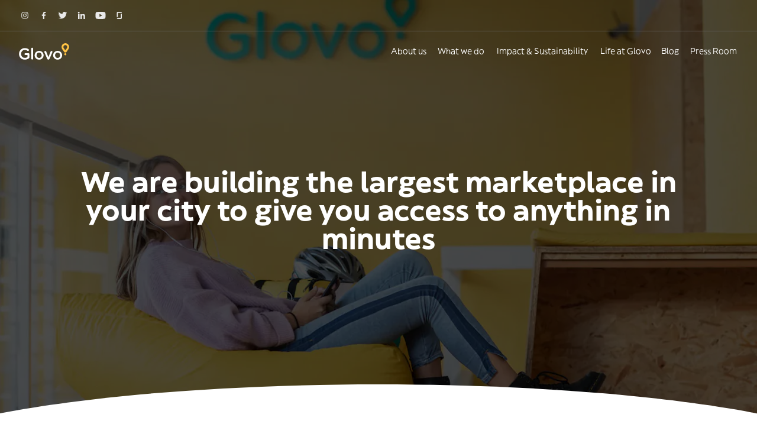

--- FILE ---
content_type: application/javascript
request_url: https://about.glovoapp.com/_nuxt/c969cf8.js
body_size: 657
content:
(window.webpackJsonp=window.webpackJsonp||[]).push([[34],{585:function(t,r,e){"use strict";var n=e(1),o=e(6),c=e(42),l=e(48),f=e(55),v=e(291),d=e(20),h=e(9),m=e(292),_=e(189),j=e(586),x=e(587),k=e(120),w=e(588),A=[],C=o(A.sort),O=o(A.push),y=h((function(){A.sort(void 0)})),J=h((function(){A.sort(null)})),S=_("sort"),P=!h((function(){if(k)return k<70;if(!(j&&j>3)){if(x)return!0;if(w)return w<603;var code,t,r,e,n="";for(code=65;code<76;code++){switch(t=String.fromCharCode(code),code){case 66:case 69:case 70:case 72:r=3;break;case 68:case 71:r=4;break;default:r=2}for(e=0;e<47;e++)A.push({k:t+e,v:r})}for(A.sort((function(a,b){return b.v-a.v})),e=0;e<A.length;e++)t=A[e].k.charAt(0),n.charAt(n.length-1)!==t&&(n+=t);return"DGBEFHACIJK"!==n}}));n({target:"Array",proto:!0,forced:y||!J||!S||!P},{sort:function(t){void 0!==t&&c(t);var r=l(this);if(P)return void 0===t?C(r):C(r,t);var e,n,o=[],h=f(r);for(n=0;n<h;n++)n in r&&O(o,r[n]);for(m(o,function(t){return function(r,e){return void 0===e?-1:void 0===r?1:void 0!==t?+t(r,e)||0:d(r)>d(e)?1:-1}}(t)),e=f(o),n=0;n<e;)r[n]=o[n++];for(;n<h;)v(r,n++);return r}})},586:function(t,r,e){"use strict";var n=e(101).match(/firefox\/(\d+)/i);t.exports=!!n&&+n[1]},587:function(t,r,e){"use strict";var n=e(101);t.exports=/MSIE|Trident/.test(n)},588:function(t,r,e){"use strict";var n=e(101).match(/AppleWebKit\/(\d+)\./);t.exports=!!n&&+n[1]},599:function(t,r,e){"use strict";e.r(r);e(45);var n=e(0),o=e(187),c=e(421),l=e(10),f=(e(585),e(29),e(47),e(82)),v=e(425);var d=Object(n.defineComponent)({__name:"index",props:{slice:null},setup:function(t){var r,e=t,n=Object(o.c)(),d=(r=Object(v.useAsyncState)((function(){return Object(f.e)()}),null).state,Object(l.a)((function(){var t;return null===(t=r.value)||void 0===t?void 0:t.jobs.map((function(t){return{id:t.id,position:t.title,location:t.location.name,href:t.absolute_url}})).sort((function(){return.5-Math.random()})).slice(0,12)}))),h=Object(l.a)((function(){var t;return{title:n.asText(e.slice.primary.title,""),items:null!==(t=d.value)&&void 0!==t?t:[],action:{href:n.asLink(e.slice.primary.button_link),label:n.asText(e.slice.primary.button_label)}}}));return{__sfc:!0,props:e,prismic:n,jobs:d,convertedProps:h,JobsCarouselSection:c.A}}}),h=e(81),component=Object(h.a)(d,(function(){var t=this,r=t._self._c,e=t._self._setupProxy;return e.jobs?r(e.JobsCarouselSection,t._b({},"JobsCarouselSection",e.convertedProps,!1)):t._e()}),[],!1,null,null,null);r.default=component.exports}}]);

--- FILE ---
content_type: image/svg+xml
request_url: https://glovo-about.cdn.prismic.io/glovo-about/6502b017fbd9a45bcec7fcb5_courier.svg?auto=compress,format&fit=crop&dpr=1&q=100
body_size: 888
content:
<?xml version="1.0" encoding="UTF-8"?>
<svg width="68px" height="49px" viewBox="0 0 68 49" version="1.1" xmlns="http://www.w3.org/2000/svg" xmlns:xlink="http://www.w3.org/1999/xlink">
    <title>courier</title>
    <g id="PAGES" stroke="none" stroke-width="1" fill="none" fill-rule="evenodd">
        <g id="10_What-we-do-2" transform="translate(-770.000000, -884.000000)">
            <g id="courier" transform="translate(771.000000, 885.714286)">
                <path d="M2.67808273,33.3668936 L19.354238,38.2857143 L19.354238,0.285714286 L2.5190282,6.75077891 C1.05365636,7.03128262 -0.00359205232,8.30184839 9.17189415e-06,9.77804062 L9.17189415e-06,30.3396319 C9.17189415e-06,31.8526233 1.14831445,33.1456362 2.67937585,33.3668936 L2.67808273,33.3668936 Z M46.9999914,32.8936841 L19.354238,38.2857143 L19.354238,0.285714286 L44.4796799,4.73260443 C45.945566,5.01256994 47.0034743,6.28327643 46.9999914,7.75986614 L46.9999914,32.8936841" id="Shape" stroke="#222221" stroke-width="1.2" fill="#FFFFFF" fill-rule="nonzero" stroke-linecap="round" stroke-linejoin="round"></path>
                <path d="M47,10.9105559 L19.3534737,7.66087271 L0,13.2857143 M29.59015,8.84845193 L29.59015,3.28571429 M39.2513688,10.0360311 L39.2513688,4.91055586" id="Shape" stroke="#222221" stroke-width="1.2" stroke-linecap="round" stroke-linejoin="round"></path>
                <polygon id="Path" fill="#FFFFFF" fill-rule="nonzero" points="19 38.6680181 43.5038985 46.2857143 67 38.6680181 46.307592 33.2857143"></polygon>
                <path d="M19,38.3228287 L39.6895575,44.6905249 C42.3215845,45.5053828 45.1447028,45.4830321 47.7632797,44.626605 L64.3515308,39.3008026 C65.2421665,39.0169984 65.2099438,37.7245389 64.2883742,37.5033762 L46.5555726,32.9011465 L19,38.3228287 L19,38.3228287 Z M46.5555726,32.9331064 L19,29.7486192 M32.8892769,16.4162154 L32.8892769,13.7354166 C32.8892769,12.947924 33.5247087,12.2857143 34.350899,12.2857143 L34.4462782,12.2857143 L36.8616925,12.6014784 C37.6429859,12.6376057 38.2582576,13.2754196 38.2601581,14.0511807 L38.2601581,16.7307011" id="Shape" stroke="#222221" stroke-width="1.2" stroke-linecap="round" stroke-linejoin="round"></path>
                <polygon id="Path" stroke="#222221" stroke-width="1.2" fill="#FFC244" fill-rule="nonzero" stroke-linecap="round" stroke-linejoin="round" points="44 36.8319528 29 38.2857143 29.6883997 16.2857143 42.9356478 17.5497432"></polygon>
                <polygon id="Path" stroke="#222221" stroke-width="1.2" fill="#FFC244" fill-rule="nonzero" stroke-linecap="round" stroke-linejoin="round" points="29.2776085 38.2857143 23 36.356452 24.742003 17.739391 30 16.2857143"></polygon>
            </g>
        </g>
    </g>
</svg>

--- FILE ---
content_type: application/javascript
request_url: https://about.glovoapp.com/_nuxt/329ab56.js
body_size: 35672
content:
(window.webpackJsonp=window.webpackJsonp||[]).push([[0],{421:function(t,e,n){"use strict";n.d(e,"a",(function(){return m})),n.d(e,"b",(function(){return Ot})),n.d(e,"c",(function(){return _})),n.d(e,"d",(function(){return x})),n.d(e,"e",(function(){return P})),n.d(e,"p",(function(){return mt})),n.d(e,"r",(function(){return Jt})),n.d(e,"s",(function(){return Z})),n.d(e,"x",(function(){return H})),n.d(e,"C",(function(){return Ze})),n.d(e,"E",(function(){return S})),n.d(e,"F",(function(){return De})),n.d(e,"G",(function(){return Gt})),n.d(e,"O",(function(){return I})),n.d(e,"T",(function(){return Ye})),n.d(e,"Y",(function(){return $e})),n.d(e,"Z",(function(){return yt})),n.d(e,"f",(function(){return es})),n.d(e,"g",(function(){return ls})),n.d(e,"h",(function(){return os})),n.d(e,"i",(function(){return gs})),n.d(e,"j",(function(){return ws})),n.d(e,"k",(function(){return Ss})),n.d(e,"l",(function(){return Ps})),n.d(e,"m",(function(){return Hs})),n.d(e,"n",(function(){return Ts})),n.d(e,"o",(function(){return Ds})),n.d(e,"q",(function(){return Rs})),n.d(e,"t",(function(){return Yn})),n.d(e,"u",(function(){return Gs})),n.d(e,"v",(function(){return Ks})),n.d(e,"w",(function(){return Js})),n.d(e,"y",(function(){return tn})),n.d(e,"z",(function(){return sn})),n.d(e,"A",(function(){return an})),n.d(e,"B",(function(){return rn})),n.d(e,"D",(function(){return gn})),n.d(e,"H",(function(){return Zs})),n.d(e,"I",(function(){return _n})),n.d(e,"J",(function(){return bn})),n.d(e,"K",(function(){return wn})),n.d(e,"L",(function(){return jn})),n.d(e,"M",(function(){return Sn})),n.d(e,"N",(function(){return Pn})),n.d(e,"P",(function(){return In})),n.d(e,"Q",(function(){return _s})),n.d(e,"R",(function(){return Tn})),n.d(e,"S",(function(){return Nn})),n.d(e,"U",(function(){return Fn})),n.d(e,"V",(function(){return Rn})),n.d(e,"W",(function(){return Zn})),n.d(e,"X",(function(){return Gn}));n(293);var l=n(0),r=n(10),o=n(425),c=n(443),d=Object(l.defineComponent)({__name:"Animated",props:{element:null},setup:function(t){var e=t,component=Object(r.i)(null),n=Object(o.useElementVisibility)(component),l=Object(r.i)(!1);return Object(c.watchOnce)(n,(function(){l.value=!0})),{__sfc:!0,props:e,component:component,isComponentVisible:n,shouldStartTransition:l}}}),f=n(81),m=Object(f.a)(d,(function(){var t=this,e=t._self._c,n=t._self._setupProxy;return e(n.props.element,{ref:"component",tag:"component",staticClass:"opacity-0 transition-opacity delay-300 duration-500 ease-in-out",class:n.shouldStartTransition?"opacity-100":""},[t._t("default")],2)}),[],!1,null,null,null).exports,v=Object(l.defineComponent)({__name:"BasicLayout",props:{solid:{type:Boolean}},setup:function(t){var e=t,n=Object(o.useBreakpoints)(o.breakpointsTailwind),l=n.greater("md"),c=Object(r.a)((function(){return e.solid?l.value?"124px":"56px":"0"}));return{__sfc:!0,props:e,breakpoints:n,largerThanMd:l,navigationBarHeight:c}}}),_=(n(494),Object(f.a)(v,(function(){var t=this,e=t._self._c,n=t._self._setupProxy;return e("div",{staticClass:"relative flex min-h-screen w-full flex-col antialiased"},[t._t("navigation"),t._v(" "),e("main",{staticClass:"relative z-0 flex-1",style:{"--navigation-bar-height":n.navigationBarHeight}},[t._t("default")],2),t._v(" "),t._t("footer")],2)}),[],!1,null,null,null).exports),x=Object(f.a)({},(function(){return(0,this._self._c)("section",{staticClass:"my-16"},[this._t("default")],2)}),[],!1,null,null,null).exports,C=(n(103),n(7)),h=n(5);n(8),n(39),n(41),n(121),n(61),n(25),n(59),n(85),n(29),n(294),n(84),n(26),n(17),n(18),n(30),n(19),n(31);function y(t,e){var n=Object.keys(t);if(Object.getOwnPropertySymbols){var l=Object.getOwnPropertySymbols(t);e&&(l=l.filter((function(e){return Object.getOwnPropertyDescriptor(t,e).enumerable}))),n.push.apply(n,l)}return n}function w(t){for(var e=1;e<arguments.length;e++){var n=null!=arguments[e]?arguments[e]:{};e%2?y(Object(n),!0).forEach((function(e){Object(C.a)(t,e,n[e])})):Object.getOwnPropertyDescriptors?Object.defineProperties(t,Object.getOwnPropertyDescriptors(n)):y(Object(n)).forEach((function(e){Object.defineProperty(t,e,Object.getOwnPropertyDescriptor(n,e))}))}return t}function k(t){var e=t.url,n=t.width,l=t.height,r=t.dpr,o=t.quality,c=new URLSearchParams({fit:"crop"});return n&&c.append("w",n.toString()),l&&c.append("h",l.toString()),r&&c.append("dpr",r.toString()),o&&c.append("q",o.toString()),"".concat(e).concat(e.includes("?")?"&":"?").concat(c.toString())}function j(t){var e=t.url,n=t.width,l=t.height,r=t.dpr,o=t.quality;return"width"===t.type?"".concat(k({url:e,width:n,height:l})," ").concat(t.breakpoint,"w"):"".concat(k({url:e,width:n,height:l,dpr:r,quality:o})," ").concat(r,"x")}var O=Object(l.defineComponent)({__name:"MicrositeImage",props:{src:null,loading:{default:"eager"},alt:{default:""},width:{default:void 0},height:{default:void 0},variant:{default:"dpr"}},setup:function(t){var e=t,n=Object(r.a)((function(){var t,n,l,r,c;if(!e.src.endsWith(".svg"))return"responsive"===e.variant?(t={url:e.src,height:e.height},n=t.url,l=t.height,r=j({type:"width",url:n,breakpoint:1920}),c=Object.values(o.breakpointsTailwind).map((function(t){return j({type:"width",url:n,height:l,width:t,breakpoint:t})})),[r].concat(Object(h.a)(c)).join(",\n")):function(t){return[{dpr:1,quality:100},{dpr:2,quality:80},{dpr:3,quality:60},{dpr:4,quality:40},{dpr:5,quality:20}].map((function(e){return j(w(w({type:"dpr"},t),e))})).join(",\n")}({url:e.src,width:e.width,height:e.height})}));return{__sfc:!0,props:e,srcset:n}}}),S=Object(f.a)(O,(function(){var t=this._self._c,e=this._self._setupProxy;return t("img",{attrs:{src:e.props.src,srcset:e.srcset,alt:e.props.alt,width:e.props.width,height:e.props.height,loading:e.props.loading}})}),[],!1,null,null,null).exports,L=Object(l.defineComponent)({__name:"BubbleFramedImg",props:{src:null,alt:{default:""},loading:{default:"lazy"},width:{default:void 0},height:{default:void 0},cardImageAlign:{default:"right"},cropCardImage:{type:Boolean},cardBackgroundColor:null},setup:function(t){return{__sfc:!0,props:t,imageAlignClasses:{left:"justify-start items-start",center:"justify-center items-center",right:"justify-end items-end"},MicrositeImage:S}}}),P=(n(496),Object(f.a)(L,(function(){var t=this,e=t._self._c,n=t._self._setupProxy;return e("div",{staticClass:"bubble-framed-img relative flex shrink-0 grow-0",class:n.imageAlignClasses[n.props.cardImageAlign]},[e("svg",{staticClass:"absolute left-0 top-0 h-full w-full",style:{color:n.props.cardBackgroundColor?n.props.cardBackgroundColor:"#00A082"},attrs:{width:"398",height:"382",viewBox:"0 0 398 382"}},[e("path",{attrs:{fill:"currentColor",d:"M242.757 1.6923C284.552 7.43513 326.437 36.5304 356.481 79.5526C386.525 122.575 404.641 179.359 394.513 234.471C384.385 289.583 346.013 343.024 294.956 366.444C244.025 389.905 180.534 383.385 125.872 361.987C71.2112 340.589 25.3795 304.313 8.28909 259.377C-8.80128 214.441 2.9752 160.885 25.9693 121.427C49.0064 82.0527 83.261 56.7775 121.239 35.2311C159.343 13.7242 201.004 -3.96797 242.757 1.6923Z"}})]),t._v(" "),e(n.MicrositeImage,{staticClass:"z-10 w-[92%] object-cover",class:[n.props.cropCardImage?"image-mask ":""],attrs:{src:n.props.src,alt:n.props.alt,width:n.props.width,height:n.props.height,loading:n.props.loading}})],1)}),[],!1,null,"350935c0",null).exports),M=Object(l.defineComponent)({__name:"Prose",props:{content:null},setup:function(t){return{__sfc:!0,props:t}}}),I=(n(500),Object(f.a)(M,(function(){var t=this,e=t._self._c,n=t._self._setupProxy;return n.props.content?e("div",{staticClass:"prose max-w-none prose-h1:text-gray-800 prose-h2:text-gray-800 prose-h3:text-gray-800 prose-h4:text-gray-800 prose-h5:text-gray-800 prose-p:text-gray-700 prose-a:font-semibold prose-a:text-green-700 prose-a:no-underline prose-strong:text-gray-800 prose-em:text-gray-700 prose-ol:list-inside prose-ol:list-decimal prose-ol:text-gray-700 prose-ul:list-disc prose-ul:text-left prose-ul:text-gray-700 prose-img:mx-auto",domProps:{innerHTML:t._s(n.props.content)}}):t._e()}),[],!1,null,null,null).exports),B=Object(l.defineComponent)({__name:"ImageCard",props:{title:null,text:null,image:null,align:{default:"center"}},setup:function(t){return{__sfc:!0,props:t,alignClasses:{left:"text-left items-start",center:"text-center mx-auto items-center",right:"text-right items-end"},MicrositeImage:S,Prose:I}}}),H=Object(f.a)(B,(function(){var t=this,e=t._self._c,n=t._self._setupProxy;return e("div",{staticClass:"flex w-full max-w-2xl flex-col",class:n.alignClasses[n.props.align]},[n.props.image?e(n.MicrositeImage,{staticClass:"max-h-64 w-full overflow-hidden object-cover",attrs:{src:n.props.image,alt:n.props.title,loading:"lazy"}}):t._e(),t._v(" "),e("div",{staticClass:"mt-4 text-xl font-bold text-gray-800 md:text-2xl"},[t._v("\n    "+t._s(n.props.title)+"\n  ")]),t._v(" "),e("div",{staticClass:"mt-2"},[e(n.Prose,{staticClass:"text-sm",attrs:{content:n.props.text}})],1)],1)}),[],!1,null,null,null).exports,z=Object(l.defineComponent)({__name:"BasicStepper",props:{variant:null,state:{default:"enabled"}},emits:["step"],setup:function(t,e){var n=e.emit,l=t;return{__sfc:!0,props:l,emit:n,onClick:function(){n("step","next"===l.variant?1:-1)}}}}),T=Object(f.a)(z,(function(){var t=this._self._c,e=this._self._setupProxy;return t("button",{staticClass:"inline-flex h-8 w-8 items-center justify-center rounded-full bg-gray-300 bg-opacity-50 transition hover:bg-opacity-60",class:["next"===e.props.variant?"right-2":"left-2","disabled"===e.props.state&&"cursor-not-allowed opacity-40"],attrs:{"aria-label":e.props.variant+" item"},on:{click:e.onClick}},[t("svg",{class:"previous"===e.props.variant&&"rotate-180",attrs:{width:"9",height:"16",viewBox:"0 0 9 16",fill:"none",xmlns:"http://www.w3.org/2000/svg"}},[t("path",{staticClass:"stroke-gray-700",attrs:{d:"M1.56957 2L7.5 7.96501L1.5 14","stroke-width":"2","stroke-linecap":"round","stroke-linejoin":"round"}})])])}),[],!1,null,null,null).exports,A=(n(69),Object(l.defineComponent)({__name:"CarouselProgress",props:{itemCount:null,activeIndex:null,direction:null,progressStyle:null,tabs:null},emits:["click"],setup:function(t,e){var n=e.emit,l=t;var o=Object(r.a)((function(){return Array.from({length:l.itemCount})}));return{__sfc:!0,props:l,emit:n,onClick:function(t){n("click",t)},styles:{horizontal:"left-1/2 -bottom-8 -translate-x-1/2",vertical:"top-1/2 right-1"},labeledRootStyles:{horizontal:"",vertical:"-rotate-90 translate-x-1/2"},dottedRootStyles:{horizontal:"gap-x-2",vertical:"flex-col gap-y-1"},tabRootStyles:{horizontal:"-bottom-16",vertical:"flex-col gap-y-1"},dots:o}}})),N=(n(502),Object(f.a)(A,(function(){var t=this,e=t._self._c,n=t._self._setupProxy;return e("div",{staticClass:"absolute",class:n.styles[n.props.direction]},["labeled"===n.props.progressStyle?e("div",{staticClass:"text-sm font-bold",class:n.labeledRootStyles[n.props.direction]},[t._v("\n    "+t._s(n.props.activeIndex+1)+" of "+t._s(n.props.itemCount)+"\n  ")]):t._e(),t._v(" "),"dotted"===n.props.progressStyle?e("div",{staticClass:"flex",class:n.dottedRootStyles[n.props.direction]},t._l(n.dots,(function(t,l){return e("button",{key:l,staticClass:"h-3 w-3 rounded-full transition-colors duration-100",class:n.props.activeIndex===l?"bg-yellow-400":"bg-gray-200",on:{click:function(t){return n.onClick(l)}}})})),0):t._e(),t._v(" "),"tab"===n.props.progressStyle?e("div",{staticClass:"max-w-[100vw] overflow-x-auto pt-6",class:n.tabRootStyles[n.props.direction]},[e("div",{staticClass:"relative flex"},t._l(n.props.tabs,(function(l,r){return e("button",{key:l,staticClass:"carousel-progress-tab relative inline-block rounded-[50%] px-7 py-5 text-sm",class:n.props.activeIndex===r?"carousel-progress-tab--active font-bold text-yellow-400":"text-gray-800",on:{click:function(t){return n.onClick(r)}}},[e("span",{domProps:{innerHTML:t._s(l)}})])})),0)]):t._e()])}),[],!1,null,"2821900a",null).exports);function V(t){var e=Object(r.i)(null),n=Object(r.i)(0),l=Object(r.i)(0),c=Object(o.useElementSize)(e),d=c.width,f=c.height,m=Object(o.useScroll)(e),v=m.x,_=m.y,x=m.arrivedState,C=Object(r.l)(x),h=C.left,y=C.right;function w(n){var l,r;"horizontal"===t.value?null===(l=e.value)||void 0===l||l.scrollBy({left:n*d.value,behavior:"smooth"}):null===(r=e.value)||void 0===r||r.scrollBy({top:n*f.value,behavior:"smooth"})}return Object(r.r)(v,(function(){n.value=Math.round(v.value/d.value)})),Object(r.r)(_,(function(){n.value=Math.round(_.value/f.value)})),{itemCount:l,arrivedLeft:h,arrivedRight:y,containerRef:e,activeIndex:n,updateItemCount:function(){var t;l.value=(null===(t=e.value)||void 0===t?void 0:t.children.length)||0},onProgressClick:function(t){w(t-n.value)},onStep:w}}var D=Object(l.defineComponent)({__name:"CarouselContainer",props:{direction:{default:"horizontal"},progressStyle:{default:"dotted"},tabs:{default:function(){return[]}},stepperStyle:{default:"arrows"}},emits:["active-item-changed"],setup:function(t,e){var n=e.emit,l=t,o=Object(r.a)((function(){return l.direction})),c=V(o),d=c.itemCount,f=c.arrivedLeft,m=c.arrivedRight,v=c.containerRef,_=c.activeIndex,x=c.updateItemCount,C=c.onProgressClick,h=c.onStep;Object(r.r)(_,(function(){n("active-item-changed",_.value)})),Object(r.e)(x),Object(r.g)(x);return{__sfc:!0,props:l,carouselDirection:o,itemCount:d,arrivedLeft:f,arrivedRight:m,containerRef:v,activeIndex:_,updateItemCount:x,onProgressClick:C,onStep:h,emit:n,containerStyles:{horizontal:"",vertical:"flex-col"},BasicStepper:T,CarouselProgress:N}}}),F=(n(504),Object(f.a)(D,(function(){var t=this,e=t._self._c,n=t._self._setupProxy;return e("div",{staticClass:"relative flex h-full pb-3"},[e("ul",{ref:"containerRef",staticClass:"flex h-full w-full grow-0 snap-both snap-proximity overflow-scroll",class:n.containerStyles[n.props.direction]},[t._t("default")],2),t._v(" "),n.itemCount>1?e("div",[e(n.BasicStepper,{directives:[{name:"show",rawName:"v-show",value:"arrows"===n.props.stepperStyle&&"horizontal"===n.props.direction,expression:"props.stepperStyle === 'arrows' && props.direction === 'horizontal'"}],staticClass:"absolute top-1/2 -translate-y-1/2",attrs:{variant:"previous",state:n.arrivedLeft?"disabled":"enabled"},on:{step:n.onStep}}),t._v(" "),e(n.BasicStepper,{directives:[{name:"show",rawName:"v-show",value:"arrows"===n.props.stepperStyle&&"horizontal"===n.props.direction,expression:"props.stepperStyle === 'arrows' && props.direction === 'horizontal'"}],staticClass:"absolute top-1/2 -translate-y-1/2",attrs:{variant:"next",state:n.arrivedRight?"disabled":"enabled"},on:{step:n.onStep}}),t._v(" "),e(n.CarouselProgress,{attrs:{"progress-style":n.props.progressStyle,"item-count":n.itemCount,"active-index":n.activeIndex,direction:t.direction,tabs:n.props.tabs},on:{click:n.onProgressClick}})],1):t._e()])}),[],!1,null,"e0bb6e12",null).exports),E=Object(l.defineComponent)({__name:"CarouselItem",props:{direction:{default:"horizontal"}},setup:function(t){return{__sfc:!0,props:t,styles:{horizontal:"min-w-full",vertical:"mx-auto min-h-screen max-w-xl py-32"}}}}),R=Object(f.a)(E,(function(){var t=this,e=t._self._c,n=t._self._setupProxy;return e("li",{staticClass:"snap-center snap-always list-none",class:n.styles[n.props.direction]},[t._t("default")],2)}),[],!1,null,null,null).exports,W=Object(l.defineComponent)({__name:"Heading",props:{level:{default:1},decoration:{default:"none"},colorVariant:{default:"dark"},html:null},setup:function(t){return{__sfc:!0,props:t,element:{1:"h1",2:"h2",3:"h3",4:"h4"},levelStyles:{1:"text-3xl font-bold md:text-4xl lg:text-5xl",2:"text-2xl font-bold md:text-3xl lg:text-4xl",3:"text-xl font-bold md:text-2xl",4:"text-lg font-bold"},decorationStyles:{none:"",left:"-left-6",right:"transform -scale-x-100 -right-6"},colorVariantStyles:{light:"text-white",dark:"text-gray-800"}}}}),Z=Object(f.a)(W,(function(){var t=this,e=t._self._c,n=t._self._setupProxy;return e(n.element[n.props.level],{tag:"component",class:[n.levelStyles[n.props.level],n.colorVariantStyles[n.props.colorVariant]]},[e("div",{staticClass:"relative"},["none"!==n.props.decoration?e("svg",{staticClass:"absolute -top-6 h-9 w-6 object-cover",class:n.decorationStyles[n.props.decoration],attrs:{"aria-hidden":"true",viewBox:"0 0 28 40"}},[e("g",{attrs:{stroke:"none","stroke-width":"1",fill:"none","fill-rule":"evenodd","stroke-linecap":"round"}},[e("g",{attrs:{id:"23_PRESS-Corner",transform:"translate(-180.000000, -737.000000)",stroke:"#FFC244","stroke-width":"5"}},[e("g",{attrs:{id:"Group-3",transform:"translate(194.338835, 756.338835) scale(-1, 1) translate(-194.338835, -756.338835) translate(183.338835, 738.838835)"}},[e("path",{attrs:{d:"M1.85060275,1.12088087 C1.85060275,1.12088087 6.19820488,14.069412 6.85060275,21.1208809",transform:"translate(4.350603, 11.120881) scale(1, -1) rotate(-366.000000) translate(-4.350603, -11.120881) "}}),t._v(" "),e("path",{attrs:{d:"M9,11.919 C9,11.919 18.3509086,19.2712296 22,23.919",transform:"translate(15.500000, 17.919000) scale(-1, 1) translate(-15.500000, -17.919000) "}}),t._v(" "),e("path",{attrs:{d:"M11,30.669 C11,30.669 17.6650747,32.2588985 20,34.669",transform:"translate(15.500000, 32.669000) scale(-1, 1) translate(-15.500000, -32.669000) "}})])])])]):t._e(),t._v(" "),n.props.html?e("div",{domProps:{innerHTML:t._s(n.props.html)}}):t._t("default")],2)])}),[],!1,null,null,null).exports,U=(n(46),Object(l.defineComponent)({__name:"CollapsibleListContent",props:{content:null},setup:function(t){return{__sfc:!0,props:t,MicrositeImage:S}}})),Y=Object(f.a)(U,(function(){var t=this,e=t._self._c,n=t._self._setupProxy;return e("div",{staticClass:"flex flex-col md:flex-row"},[n.props.content.imgSrc?e("div",{staticClass:"m-8 flex shrink-0 grow-0 items-center justify-center"},[e(n.MicrositeImage,{attrs:{src:n.props.content.imgSrc,width:128,loading:"lazy"}})],1):t._e(),t._v(" "),e("div",{staticClass:"space-y-6 pt-6 md:pt-0"},[e("div",{staticClass:"prose max-w-none text-gray-700",domProps:{innerHTML:t._s(n.props.content.description)}})])])}),[],!1,null,null,null).exports,G=Object(l.defineComponent)({__name:"CollapsibleListItem",props:{title:null,isOpened:{type:Boolean},color:{default:"#fff3da"},variant:{default:"filled"},icon:null},emits:["toggle"],setup:function(t,e){var n=e.emit,l=t,o=Object(r.a)((function(){return"filled"===l.variant?"background-color: ".concat(l.color):""}));return{__sfc:!0,contentThemeClasses:{filled:"",outlined:"border-b-2 border-b-gray-200 md:pb-4"},buttonThemeClasses:{filled:"rounded-2xl w-full",outlined:"pl-0 border-b-2 border-b-gray-200"},props:l,backgroundColorStyle:o,emit:n,MicrositeImage:S}}}),X=Object(f.a)(G,(function(){var t=this,e=t._self._c,n=t._self._setupProxy;return e("li",{staticClass:"flex list-none flex-col"},[e("button",{staticClass:"flex items-center justify-between px-6 py-5 text-left text-lg font-medium text-gray-800",class:n.buttonThemeClasses[n.props.variant],style:n.backgroundColorStyle,on:{click:function(t){return n.emit("toggle")}}},[n.props.icon?e(n.MicrositeImage,{staticClass:"mr-2 h-6 shrink-0",attrs:{height:24,src:n.props.icon}}):t._e(),t._v(" "),e("div",{staticClass:"flex-1"},[t._v("\n      "+t._s(n.props.title)+"\n    ")]),t._v(" "),e("svg",{staticClass:"h-4 w-4 sm:h-6 sm:w-6",class:n.props.isOpened&&"rotate-180",attrs:{width:"24",height:"24",viewBox:"0 0 24 24",fill:"none"}},[e("path",{attrs:{d:"M6 12.0696L11.965 18L18 12",stroke:"black","stroke-width":"2.5","stroke-linecap":"round","stroke-linejoin":"round"}})])],1),t._v(" "),e("div",{directives:[{name:"show",rawName:"v-show",value:n.props.isOpened,expression:"props.isOpened"}],class:t.isOpened&&n.contentThemeClasses[n.props.variant]},[t._t("default")],2)])}),[],!1,null,null,null).exports,J=Object(l.defineComponent)({__name:"CollapsibleList",props:{title:null,subtitle:null,variant:null,color:null,items:null},setup:function(t){var e=t,n=Object(r.i)(null);function l(t){return n.value===t}return{__sfc:!0,props:e,openedItemID:n,isSectionItemOpened:l,handleItemToggle:function(t){n.value=l(t)?null:t},Heading:Z,CollapsibleListContent:Y,CollapsibleListItem:X}}}),Q=Object(f.a)(J,(function(){var t=this,e=t._self._c,n=t._self._setupProxy;return e("div",[t.title?e(n.Heading,{staticClass:"text-center",attrs:{level:3}},[t._v("\n    "+t._s(t.title)+"\n  ")]):t._e(),t._v(" "),t.subtitle?e("div",{staticClass:"mt-6",domProps:{innerHTML:t._s(t.subtitle)}}):t._e(),t._v(" "),e("ul",{staticClass:"mt-6 space-y-3 md:mt-12 md:space-y-6"},t._l(n.props.items,(function(l){var r;return e(n.CollapsibleListItem,{key:l.id,attrs:{title:l.title,color:null!==(r=l.color)&&void 0!==r?r:t.color,variant:t.variant,icon:l.icon,"is-opened":n.isSectionItemOpened(l.id)},on:{toggle:function(t){return n.handleItemToggle(l.id)}}},[t._t("default",(function(){return[e(n.CollapsibleListContent,{staticClass:"mb-9 mt-4 md:mb-0",class:"outlined"===n.props.variant?"md:mx-0":"md:mx-6",attrs:{content:l.content}})]}),{content:l.content})],2)})),1)],1)}),[],!1,null,null,null).exports,K=Object(l.defineComponent)({__name:"CurvedBackground",props:{image:null},setup:function(t){return{__sfc:!0,props:t,MicrositeImage:S}}}),$=Object(f.a)(K,(function(){var t=this._self._c,e=this._self._setupProxy;return t(e.MicrositeImage,{staticClass:"absolute left-0 top-0 h-full w-full object-cover",attrs:{src:e.props.image,alt:"Hero background",height:712,variant:"responsive"}})}),[],!1,null,null,null).exports,tt=Object(f.a)({},(function(){var t=this._self._c;return t("svg",{attrs:{width:"100%",viewBox:"0 0 1280 47",preserveAspectRatio:"none"}},[t("path",{attrs:{d:"M1280 36.1212C1123.37 13.9672 894.482 7.6923e-05 639.532 5.46345e-05C385.092 3.23907e-05 156.613 13.9113 0.00195409 35.9884L0.00195312 46.9999L1280 47L1280 36.1212Z",fill:"white"}})])}),[],!1,null,null,null).exports,et=Object(l.defineComponent)({__name:"CurvedHero",props:{backgroundImage:null},setup:function(t){return{__sfc:!0,props:t,CurvedBackground:$,HeroCurveShape:tt}}}),st=Object(f.a)(et,(function(){var t=this,e=t._self._c,n=t._self._setupProxy;return e("div",{staticClass:"relative flex h-[712px] w-full flex-col justify-center overflow-hidden"},[n.props.backgroundImage?e(n.CurvedBackground,{attrs:{image:n.props.backgroundImage}}):t._e(),t._v(" "),e("div",{staticClass:"relative z-0 flex h-full w-full items-center justify-center bg-black bg-opacity-70 px-10 md:px-20"},[t._t("default")],2),t._v(" "),e(n.HeroCurveShape,{staticClass:"absolute bottom-0 left-0 right-0 z-10 -mb-0.5 h-16"})],1)}),[],!1,null,null,null).exports,nt=n(506),at=n.n(nt),lt=n(507),ot=n.n(lt),it=n(508),ct=n.n(it),pt=Object(l.defineComponent)({__name:"FaqListItem",props:{question:null,author:null,created:null,isOpened:{type:Boolean}},emits:["toggle"],setup:function(t,e){var n=e.emit,l=t,o=Object(r.a)((function(){var t=[];return l.author&&t.push({text:l.author,img:ot.a}),l.created&&t.push({text:Intl.DateTimeFormat("en-US",{year:"numeric",month:"short",day:"numeric"}).format(l.created),img:at.a}),t}));return{__sfc:!0,props:l,chips:o,emit:n,plusSign:ct.a}}}),ut=(n(509),Object(f.a)(pt,(function(){var t=this,e=t._self._c,n=t._self._setupProxy;return e("li",{staticClass:"mb-5 flex list-none flex-col rounded-xl border border-gray-100 transition-colors hover:bg-gray-50",class:[n.props.isOpened?"bg-gray-50":""]},[e("button",{staticClass:"flex justify-between p-5 text-left text-base font-medium",on:{click:function(t){return n.emit("toggle")}}},[e("div",{staticClass:"flex-1 text-gray-800"},[t._v("\n      "+t._s(n.props.question)+"\n      "),n.chips.length>0?e("div",{staticClass:"mt-2 flex flex-wrap font-normal"},t._l(n.chips,(function(n){return e("span",{key:n.text,staticClass:"mr-7 flex items-center text-sm"},[e("img",{staticClass:"mr-2 block w-6",attrs:{src:n.img,alt:n.text}}),t._v("\n          "+t._s(n.text)+"\n        ")])})),0):t._e()]),t._v(" "),e("img",{staticClass:"plus-icon ml-7 mr-2 mt-1 h-5 w-5 transition-all",class:[n.props.isOpened?"rotate-45":""],attrs:{src:n.plusSign,alt:"plus icon"}})]),t._v(" "),e("div",{directives:[{name:"show",rawName:"v-show",value:n.props.isOpened,expression:"props.isOpened"}],staticClass:"faq-list-content px-5 pb-5"},[t._t("default")],2)])}),[],!1,null,"a2b15e8c",null).exports),ft=Object(l.defineComponent)({__name:"FaqList",props:{items:null},setup:function(t){var e=t,n=Object(r.i)(null);function l(t){return n.value===t}return{__sfc:!0,props:e,openedItemID:n,isSectionItemOpened:l,handleItemToggle:function(t){n.value=l(t)?null:t},FaqListItem:ut}}}),mt=Object(f.a)(ft,(function(){var t=this,e=t._self._c,n=t._self._setupProxy;return e("ul",t._l(n.props.items,(function(l){return e(n.FaqListItem,{key:l.question,attrs:{question:l.question,author:l.author,created:l.created,"is-opened":n.isSectionItemOpened(l.question)},on:{toggle:function(t){return n.handleItemToggle(l.question)}}},[e("div",{domProps:{innerHTML:t._s(l.answer)}})])})),1)}),[],!1,null,null,null).exports,gt=Object(f.a)({},(function(){var t=this._self._c;return t("svg",{attrs:{width:"640",height:"96",viewBox:"0 0 640 96",fill:"none",preserveAspectRatio:"none"}},[t("path",{attrs:{d:"M1.22442 0C119.887 56.8044 247.976 77.1054 640 65.8354V1255.5H0V0H1.22442Z",fill:"#1D1D1D"}})])}),[],!1,null,null,null).exports,vt=n(83),_t=(n(45),n(290),n(511)),xt=n.n(_t),bt=n(515),Ct=Symbol(),ht=Object(r.i)("language");function yt(){return{provideSelectorVariant:function(t){Object(r.h)(Ct,t)},injectSelectorVariant:function(){return Object(r.d)(Ct,ht)}}}var wt=Object(l.defineComponent)({__name:"LanguageSelector",setup:function(t){xt.a.registerLocale(bt);var e=Object(r.p)(),n=Object(vt.a)().localePath,l=Object(vt.b)(),o=l.currentLanguage,c=l.injectAlternateLanguages,d=c(),f=yt().injectSelectorVariant,m=f(),v=Object(r.a)({get:function(){var t,e;return"country"===m.value?null===(t=o.value.locale)||void 0===t?void 0:t.iso.slice(-2):null===(e=o.value.locale)||void 0===e?void 0:e.code},set:function(t){var l=d.value.find((function(e){return e.locale.code===t}));l&&l.href&&e.push(n(l.href,t))}}),_=Object(r.a)((function(){return"country"===m.value?xt.a.getName(v.value,"en")||v.value:v.value.toUpperCase()})),x=Object(r.a)((function(){var t;return[o.value].concat(Object(h.a)(null!==(t=d.value)&&void 0!==t?t:[]))}));return{__sfc:!0,router:e,localePath:n,currentLanguage:o,injectAlternateLanguages:c,alternateLanguages:d,injectSelectorVariant:f,selectorVariant:m,selectedLocale:v,selectedCountryName:_,getCountryName:function(t){return"country"===m.value?xt.a.getName(t.iso.slice(-2),"en")||t.iso.toUpperCase():t.code.toUpperCase()},languages:x}}}),kt=Object(f.a)(wt,(function(){var t=this,e=t._self._c,n=t._self._setupProxy;return n.alternateLanguages.length>0?e("form",{staticClass:"relative"},[e("label",{attrs:{for:"language-selector"}},[e("div",{staticClass:"pointer-events-none z-20 flex items-center px-1 text-right text-sm font-bold uppercase leading-5"},[e("svg",{staticClass:"mr-1 h-8 w-8 md:h-5 md:w-5",attrs:{xmlns:"http://www.w3.org/2000/svg",viewBox:"0 0 20 20",fill:"currentColor","aria-hidden":"true"}},[e("path",{attrs:{"fill-rule":"evenodd",d:"M18 10a8 8 0 11-16 0 8 8 0 0116 0zm-1.5 0a6.5 6.5 0 11-11-4.69v.447a3.5 3.5 0 001.025 2.475L8.293 10 8 10.293a1 1 0 000 1.414l1.06 1.06a1.5 1.5 0 01.44 1.061v.363a1 1 0 00.553.894l.276.139a1 1 0 001.342-.448l1.454-2.908a1.5 1.5 0 00-.281-1.731l-.772-.772a1 1 0 00-1.023-.242l-.384.128a.5.5 0 01-.606-.25l-.296-.592a.481.481 0 01.646-.646l.262.131a1 1 0 00.447.106h.188a1 1 0 00.949-1.316l-.068-.204a.5.5 0 01.149-.538l1.44-1.234A6.492 6.492 0 0116.5 10z","clip-rule":"evenodd"}})]),t._v("\n      "+t._s(n.selectedCountryName)+"\n    ")]),t._v(" "),e("select",{directives:[{name:"model",rawName:"v-model",value:n.selectedLocale,expression:"selectedLocale"}],staticClass:"absolute left-0 top-0 z-30 h-full min-w-[60px] cursor-pointer appearance-none bg-transparent text-transparent focus-visible:outline-none",attrs:{id:"language-selector"},on:{change:function(t){var e=Array.prototype.filter.call(t.target.options,(function(t){return t.selected})).map((function(t){return"_value"in t?t._value:t.value}));n.selectedLocale=t.target.multiple?e:e[0]}}},t._l(n.languages,(function(l){var r=l.locale;return e("option",{key:r.iso,staticClass:"text-black",domProps:{value:r.code}},[t._v("\n        "+t._s(n.getCountryName(r))+"\n      ")])})),0)])]):t._e()}),[],!1,null,null,null).exports;n(86);var jt=Object(l.defineComponent)({__name:"BaseLink",props:{href:null,reloadPage:{type:Boolean}},setup:function(t){var e=t,n=Object(r.a)((function(){return e.reloadPage?{href:e.href}:(t=e.href).startsWith("/")||t.startsWith("#")?{to:e.href}:{href:e.href,target:"_blank",rel:"noopener noreferrer"};var t}));return{__sfc:!0,props:e,calculated:n}}}),Ot=Object(f.a)(jt,(function(){var t=this,e=t._self._c,n=t._self._setupProxy;return n.calculated.href?e("a",t._b({},"a",n.calculated,!1),[t._t("default")],2):e("NuxtLink",t._b({},"NuxtLink",n.calculated,!1),[t._t("default")],2)}),[],!1,null,null,null).exports,St=[{href:"https://www.facebook.com/LifeAtGlovo/",site:"Facebook"},{href:"https://www.instagram.com/lifeatglovo/",site:"Instagram"},{href:"https://twitter.com/lifeatglovo",site:"Twitter"},{href:"https://www.linkedin.com/company/glovo-app/",site:"LinkedIn"},{href:"https://www.youtube.com/channel/UCrQ3bbHGdJu6dUCGgXfC-wg",site:"YouTube"},{href:"https://glassdoor.com/Overview/Working-at-Glovo-EI_IE1080730.11,16.htm",site:"Glassdoor"}],Lt=Object(l.defineComponent)({__name:"SocialNetworkIcon",props:{site:null,size:null},setup:function(t){var e=t,n="fill-current transition hover:opacity-80",l={sm:"h-5 w-5 py-1",md:"h-6 w-6 py-0.5",lg:"h-8 w-8 py-1"},o=Object(r.a)((function(){return[n,l[e.size]]}));return{__sfc:!0,props:e,baseStyles:n,sizeStyles:l,svgStyles:o}}}),Pt=Object(f.a)(Lt,(function(){var t=this,e=t._self._c,n=t._self._setupProxy;return"Facebook"===n.props.site?e("svg",{class:n.svgStyles,attrs:{viewBox:"0 0 13 24"}},[e("path",{staticClass:"fill-inherit",attrs:{d:"M12.1481 13.511L12.8222 9.16406H8.60725V6.34316C8.60725 5.1539 9.19605 3.99467 11.0838 3.99467H13V0.293678C13 0.293678 11.2611 0 9.59853 0C6.12738 0 3.85847 2.08202 3.85847 5.85103V9.16406H0V13.511H3.85847V24.0196H8.60725V13.511H12.1481Z"}})]):"Instagram"===n.props.site?e("svg",{class:n.svgStyles,attrs:{viewBox:"0 0 14 14"}},[e("path",{staticClass:"fill-inherit",attrs:{d:"M7.00149 3.53005C5.10969 3.53005 3.58375 5.03214 3.58375 6.89438C3.58375 8.75662 5.10969 10.2587 7.00149 10.2587C8.89329 10.2587 10.4192 8.75662 10.4192 6.89438C10.4192 5.03214 8.89329 3.53005 7.00149 3.53005ZM7.00149 9.08163C5.77896 9.08163 4.77951 8.10074 4.77951 6.89438C4.77951 5.68802 5.77598 4.70712 7.00149 4.70712C8.22699 4.70712 9.22346 5.68802 9.22346 6.89438C9.22346 8.10074 8.22402 9.08163 7.00149 9.08163ZM11.3562 3.39243C11.3562 3.82871 10.9993 4.17715 10.559 4.17715C10.1158 4.17715 9.76185 3.82578 9.76185 3.39243C9.76185 2.95907 10.1188 2.60771 10.559 2.60771C10.9993 2.60771 11.3562 2.95907 11.3562 3.39243ZM13.6198 4.18886C13.5693 3.13769 13.3253 2.20657 12.543 1.43942C11.7637 0.672266 10.8178 0.432165 9.74996 0.37946C8.64938 0.317971 5.35062 0.317971 4.25005 0.37946C3.18517 0.429237 2.23926 0.669338 1.45696 1.43649C0.674661 2.20364 0.433724 3.13476 0.380183 4.18593C0.317718 5.26931 0.317718 8.51652 0.380183 9.5999C0.43075 10.6511 0.674661 11.5822 1.45696 12.3493C2.23926 13.1165 3.18219 13.3566 4.25005 13.4093C5.35062 13.4708 8.64938 13.4708 9.74996 13.4093C10.8178 13.3595 11.7637 13.1194 12.543 12.3493C13.3224 11.5822 13.5663 10.6511 13.6198 9.5999C13.6823 8.51652 13.6823 5.27224 13.6198 4.18886ZM12.198 10.7623C11.966 11.3362 11.5168 11.7784 10.9308 12.0097C10.0534 12.3523 7.97119 12.2732 7.00149 12.2732C6.03179 12.2732 3.94665 12.3493 3.07213 12.0097C2.48913 11.7813 2.03997 11.3392 1.80498 10.7623C1.45696 9.89856 1.53728 7.84892 1.53728 6.89438C1.53728 5.93983 1.45994 3.88727 1.80498 3.02642C2.037 2.45252 2.48615 2.01039 3.07213 1.77907C3.94962 1.43649 6.03179 1.51554 7.00149 1.51554C7.97119 1.51554 10.0563 1.43942 10.9308 1.77907C11.5139 2.00746 11.963 2.44959 12.198 3.02642C12.546 3.8902 12.4657 5.93983 12.4657 6.89438C12.4657 7.84892 12.546 9.90149 12.198 10.7623Z"}})]):"Twitter"===n.props.site?e("svg",{class:n.svgStyles,attrs:{viewBox:"0 0 31 25"}},[e("path",{staticClass:"fill-inherit",attrs:{d:"M27.5892 6.01055C27.6087 6.27432 27.6087 6.53815 27.6087 6.80193C27.6087 14.8474 21.2676 24.1176 9.6777 24.1176C6.10708 24.1176 2.79015 23.119 0 21.3856C0.507317 21.4421 0.995055 21.4609 1.52189 21.4609C4.46808 21.4609 7.18021 20.5 9.34599 18.8608C6.57536 18.8042 4.25349 17.0519 3.4535 14.6402C3.84377 14.6967 4.23397 14.7344 4.64375 14.7344C5.20956 14.7344 5.77544 14.659 6.30221 14.5271C3.41452 13.9618 1.24868 11.5124 1.24868 8.55422V8.47888C2.08764 8.93109 3.0633 9.21371 4.09733 9.25135C2.39983 8.1585 1.28772 6.29317 1.28772 4.18286C1.28772 3.05237 1.59985 2.01606 2.1462 1.11164C5.24854 4.80466 9.91181 7.21638 15.1408 7.48021C15.0433 7.028 14.9847 6.557 14.9847 6.08595C14.9847 2.73205 17.7944 0 21.287 0C23.1015 0 24.7405 0.734833 25.8917 1.92187C27.316 1.6581 28.6818 1.14934 29.8915 0.452209C29.4232 1.86538 28.4281 3.05243 27.1209 3.80605C28.3891 3.67422 29.6184 3.33499 30.75 2.86399C29.8916 4.06982 28.8184 5.14377 27.5892 6.01055Z"}})]):"LinkedIn"===n.props.site?e("svg",{class:n.svgStyles,attrs:{viewBox:"0 0 25 24"}},[e("path",{staticClass:"fill-inherit",attrs:{d:"M5.39543 23.9996H0.398147V7.9763H5.39543V23.9996ZM2.8941 5.79057C1.29613 5.79057 0 4.47271 0 2.88163C1.14376e-08 2.11737 0.304913 1.38442 0.847663 0.844009C1.39041 0.303599 2.12654 0 2.8941 0C3.66166 0 4.39779 0.303599 4.94054 0.844009C5.48329 1.38442 5.7882 2.11737 5.7882 2.88163C5.7882 4.47271 4.49153 5.79057 2.8941 5.79057ZM24.0987 23.9996H19.1122V16.1996C19.1122 14.3406 19.0745 11.9567 16.514 11.9567C13.9158 11.9567 13.5176 13.9763 13.5176 16.0656V23.9996H8.52573V7.9763H13.3186V10.162H13.3885C14.0557 8.9031 15.6854 7.57452 18.1168 7.57452C23.1743 7.57452 24.1041 10.8906 24.1041 15.1978V23.9996H24.0987Z"}})]):"YouTube"===n.props.site?e("svg",{class:n.svgStyles,attrs:{viewBox:"0 0 34 24"}},[e("path",{staticClass:"fill-inherit",attrs:{d:"M33.2895 3.75519C32.8985 2.27706 31.7464 1.11294 30.2836 0.717875C27.6321 0 17 0 17 0C17 0 6.36796 0 3.71642 0.717875C2.2536 1.113 1.10149 2.27706 0.710463 3.75519C0 6.43437 0 12.0243 0 12.0243C0 12.0243 0 17.6141 0.710463 20.2933C1.10149 21.7714 2.2536 22.8871 3.71642 23.2821C6.36796 24 17 24 17 24C17 24 27.632 24 30.2836 23.2821C31.7464 22.8871 32.8985 21.7714 33.2895 20.2933C34 17.6141 34 12.0243 34 12.0243C34 12.0243 34 6.43437 33.2895 3.75519ZM13.5227 17.0994V6.94906L22.409 12.0244L13.5227 17.0994Z"}})]):"Glassdoor"===n.props.site?e("svg",{class:n.svgStyles,attrs:{viewBox:"0 0 18 24"}},[e("path",{staticClass:"fill-inherit",attrs:{d:"M13.715 20.572H0.00100017C0.00100017 22.465 1.534 24 3.427 24H13.713C15.606 24 17.141 22.465 17.141 20.572V6.492C17.141 6.422 17.087 6.367 17.017 6.367H13.837C13.77 6.367 13.714 6.423 13.714 6.493V20.573L13.715 20.572ZM13.715 0C15.607 0 17.142 1.535 17.142 3.43H3.429V17.508C3.429 17.576 3.373 17.633 3.304 17.633H0.125C0.055 17.633 0 17.576 0 17.508V3.428C0.001 1.536 1.534 0 3.427 0H13.714"}})]):t._e()}),[],!1,null,null,null).exports,Mt=Object(l.defineComponent)({__name:"SocialNetworkLinkList",props:{links:{default:function(){return St}},size:{default:"md"}},setup:function(t){return{__sfc:!0,props:t,sizeStyles:{sm:"space-x-3",md:"space-x-5",lg:"space-x-6"},BaseLink:Ot,SocialNetworkIcon:Pt}}}),It=Object(f.a)(Mt,(function(){var t=this,e=t._self._c,n=t._self._setupProxy;return n.props.links.length>0?e("ul",{staticClass:"flex items-center",class:n.sizeStyles[n.props.size]},t._l(n.props.links,(function(t){var l=t.href,r=t.site;return e("li",{key:l},[e(n.BaseLink,{attrs:{href:l,title:r}},[e(n.SocialNetworkIcon,{attrs:{site:r,size:n.props.size}})],1)],1)})),0):t._e()}),[],!1,null,null,null).exports,Bt=Object(l.defineComponent)({__name:"PageFooterLegal",props:{legalsColumn:null,alignment:null},setup:function(t){return{__sfc:!0,props:t,onClick:function(){window.__toggleGlovoCookieConsentSettings()},BaseLink:Ot}}}),Ht=Object(f.a)(Bt,(function(){var t=this,e=t._self._c,n=t._self._setupProxy;return e("div",{staticClass:"mx-auto flex max-w-7xl flex-col border-t border-t-gray-700 py-10 text-sm text-gray-500 md:flex-row-reverse md:justify-between",class:"left"===n.props.alignment?"items-start":"items-center"},[n.props.legalsColumn?e("ul",{staticClass:"flex flex-wrap items-center gap-x-4 gap-y-2 md:justify-end md:text-right"},[t._l(n.props.legalsColumn.links,(function(l){return e("li",{key:l.href},[e(n.BaseLink,{staticClass:"transition hover:text-gray-300",attrs:{href:l.href}},[t._v("\n        "+t._s(l.title)+"\n      ")])],1)})),t._v(" "),e("li",[e("button",{staticClass:"transition hover:text-gray-300",on:{click:n.onClick}},[t._v("Cookie Settings")])])],2):t._e()])}),[],!1,null,null,null).exports,zt=n(462),Tt=n.n(zt),At=n(440),Nt=n.n(At),Vt=n(463),Dt=n.n(Vt),Ft=Object(l.defineComponent)({__name:"PageFooterPrimary",props:{columns:null,legalsColumn:null,appStoreLink:{default:"https://apps.apple.com/app/id951812684"},googlePlayLink:{default:"https://play.google.com/store/apps/details?id=com.glovo"},appLinkSectionTitle:{default:"Ready to dive in?"}},setup:function(t){var e=t,n=Object(vt.a)().i18n,l=Object(r.a)((function(){return e.columns.length+3}));return{__sfc:!0,props:e,i18n:n,numberOfColumns:l,LanguageSelector:kt,BaseLink:Ot,SocialNetworkLinkList:It,PageFooterLegal:Ht,appStore:Tt.a,logo:Nt.a,playStore:Dt.a}}}),Et=Object(f.a)(Ft,(function(){var t=this,e=t._self._c,n=t._self._setupProxy;return e("div",{staticClass:"border-b-8 border-b-yellow-400 bg-gray-900 px-10 pt-12"},[e("div",{staticClass:"mx-auto grid max-w-7xl auto-rows-min grid-cols-1 gap-10 sm:grid-cols-2 sm:gap-8 lg:grid-cols-3",class:{"xl:grid-cols-5":2===n.props.columns.length,"xl:grid-cols-6":3===n.props.columns.length}},[e("div",{staticClass:"sm:col-span-2 xl:row-span-1",class:n.numberOfColumns>6?"lg:col-span-full":"lg:col-span-1 lg:row-span-2 xl:col-span-2"},[e("img",{staticClass:"h-8",attrs:{src:n.logo,alt:"Glovo logo"}}),t._v(" "),e("p",{staticClass:"mt-6 text-gray-500"},[t._v("Give everybody easy access to anything in their city.")]),t._v(" "),e(n.SocialNetworkLinkList,{staticClass:"mt-4 text-gray-300",attrs:{size:"md"}}),t._v(" "),n.i18n?e(n.LanguageSelector,{staticClass:"mt-4 text-gray-300"}):t._e()],1),t._v(" "),t._l(n.props.columns,(function(l){return e("ul",{key:l.header,staticClass:"space-y-5"},[e("div",{staticClass:"pb-1 text-lg font-medium text-white"},[t._v(t._s(l.header))]),t._v(" "),t._l(l.links,(function(link){return e("li",{key:link.href},[e(n.BaseLink,{staticClass:"text-gray-500 transition hover:text-gray-300",attrs:{href:link.href}},[t._v("\n          "+t._s(link.title)+"\n        ")])],1)}))],2)})),t._v(" "),e("div",[e("div",{staticClass:"text-lg font-medium text-white"},[t._v(t._s(n.props.appLinkSectionTitle))]),t._v(" "),e("div",{staticClass:"mt-6 flex space-x-4"},[e("div",[e(n.BaseLink,{staticClass:"transition hover:opacity-80",attrs:{href:n.props.appStoreLink}},[e("img",{staticClass:"h-9 w-28",attrs:{src:n.appStore,alt:"Download our app in the App Store",loading:"lazy"}})])],1),t._v(" "),e("div",[e(n.BaseLink,{staticClass:"transition hover:opacity-80",attrs:{href:n.props.googlePlayLink}},[e("img",{staticClass:"h-9 w-28",attrs:{src:n.playStore,alt:"Download our app in the Play Store",loading:"lazy"}})])],1)])])],2),t._v(" "),e(n.PageFooterLegal,{staticClass:"mt-10",attrs:{"legals-column":n.props.legalsColumn,alignment:"left"}})],1)}),[],!1,null,null,null).exports,Rt=Object(l.defineComponent)({__name:"PageFooterSecondary",props:{links:null,legalsColumn:null},setup:function(t){return{__sfc:!0,props:t,BaseLink:Ot,SocialNetworkLinkList:It,PageFooterLegal:Ht,logo:Nt.a}}}),Wt=Object(f.a)(Rt,(function(){var t=this,e=t._self._c,n=t._self._setupProxy;return e("div",{staticClass:"flex flex-col items-center gap-y-6 border-b-8 border-b-yellow-400 bg-gray-900 px-10"},[e("img",{staticClass:"h-8",attrs:{src:n.logo,alt:"Glovo logo"}}),t._v(" "),e(n.SocialNetworkLinkList,{staticClass:"text-gray-300",attrs:{size:"md"}}),t._v(" "),e("ul",{staticClass:"flex flex-wrap items-center justify-center gap-x-10 gap-y-4"},t._l(n.props.links,(function(link){return e("li",{key:link.href},[e(n.BaseLink,{staticClass:"text-white transition hover:text-gray-200",attrs:{href:link.href}},[t._v("\n        "+t._s(link.title)+"\n      ")])],1)})),0),t._v(" "),e(n.PageFooterLegal,{staticClass:"w-full",attrs:{"legals-column":n.props.legalsColumn,alignment:"center"}})],1)}),[],!1,null,null,null).exports,Zt=Object(f.a)({},(function(){var t=this._self._c;return t("svg",{attrs:{width:"1024",height:"80",viewBox:"0 0 1024 80",fill:"none",preserveAspectRatio:"none"}},[t("path",{attrs:{"fill-rule":"evenodd","clip-rule":"evenodd",d:"M1022.92 0.65625C692.036 75.3814 344.215 84.2818 0 8.19348V62V80.66H1024V62V0.65625H1022.92Z",fill:"#1D1D1D"}})])}),[],!1,null,null,null).exports,Ut=Object(l.defineComponent)({__name:"PageFooterTertiary",props:{columns:null,appStoreLink:{default:"https://apps.apple.com/app/id951812684"},googlePlayLink:{default:"https://play.google.com/store/apps/details?id=com.glovo"},appLinkSectionTitle:{default:"Ready to dive in?"}},setup:function(t){var e=t,n=Object(r.a)((function(){return e.columns.length+3}));return{__sfc:!0,props:e,numberOfColumns:n,BaseLink:Ot,appStore:Tt.a,logo:Nt.a,playStore:Dt.a}}}),Yt=Object(f.a)(Ut,(function(){var t=this,e=t._self._c,n=t._self._setupProxy;return e("div",{staticClass:"border-b-8 border-b-yellow-400 bg-gray-900 px-10 pb-12 pt-12"},[e("div",{staticClass:"mx-auto grid max-w-7xl auto-rows-min grid-cols-1 gap-10 sm:grid-cols-2 sm:gap-8 lg:grid-cols-3",class:{"xl:grid-cols-5":2===n.props.columns.length,"xl:grid-cols-6":3===n.props.columns.length}},[e("div",{staticClass:"sm:col-span-2 xl:row-span-1",class:n.numberOfColumns>6?"lg:col-span-full":"lg:col-span-1 lg:row-span-2 xl:col-span-1"},[e("img",{staticClass:"h-8",attrs:{src:n.logo,alt:"Glovo logo"}})]),t._v(" "),t._l(n.props.columns,(function(l){return e("ul",{key:l.header,staticClass:"space-y-5"},[e("div",{staticClass:"pb-1 text-lg font-medium text-white"},[t._v(t._s(l.header))]),t._v(" "),t._l(l.links,(function(link){return e("li",{key:link.href},[e(n.BaseLink,{staticClass:"text-gray-500 transition hover:text-gray-300",attrs:{href:link.href}},[t._v("\n          "+t._s(link.title)+"\n        ")])],1)}))],2)})),t._v(" "),e("div",[e("div",{staticClass:"text-lg font-medium text-white"},[t._v(t._s(n.props.appLinkSectionTitle))]),t._v(" "),e("div",{staticClass:"mt-6 flex space-x-4"},[e("div",[e(n.BaseLink,{staticClass:"transition hover:opacity-80",attrs:{href:n.props.appStoreLink}},[e("img",{staticClass:"h-9 w-28",attrs:{src:n.appStore,alt:"Download our app in the App Store",loading:"lazy"}})])],1),t._v(" "),e("div",[e(n.BaseLink,{staticClass:"transition hover:opacity-80",attrs:{href:n.props.googlePlayLink}},[e("img",{staticClass:"h-9 w-28",attrs:{src:n.playStore,alt:"Download our app in the Play Store",loading:"lazy"}})])],1)])])],2)])}),[],!1,null,null,null).exports,qt=Object(l.defineComponent)({__name:"PageFooter",props:{variant:null,columns:null,legalsColumn:null,appStoreLink:null,googlePlayLink:null,appLinkSectionTitle:null},setup:function(t){var e=t,n=Object(r.a)((function(){var t;return null!==(t=e.columns[0].links)&&void 0!==t?t:[]}));return{__sfc:!0,props:e,secondaryLinks:n,PageFooterMobileShape:gt,PageFooterPrimary:Et,PageFooterSecondary:Wt,PageFooterShape:Zt,PageFooterTertiary:Yt}}}),Gt=Object(f.a)(qt,(function(){var t=this,e=t._self._c,n=t._self._setupProxy;return e("footer",{staticClass:"z-0 -mt-24 sm:-mt-20"},[e("div",{staticClass:"relative hidden w-full overflow-hidden sm:block sm:h-20"},[e(n.PageFooterShape,{staticClass:"absolute top-0 w-full"})],1),t._v(" "),e("div",{staticClass:"relative h-24 w-full overflow-hidden sm:hidden"},[e(n.PageFooterMobileShape)],1),t._v(" "),"primary"===n.props.variant?e(n.PageFooterPrimary,{attrs:{columns:n.props.columns,"legals-column":n.props.legalsColumn,"app-store-link":n.props.appStoreLink,"google-play-link":n.props.googlePlayLink,"app-link-section-title":n.props.appLinkSectionTitle}}):"secondary"===n.props.variant?e(n.PageFooterSecondary,{attrs:{links:n.secondaryLinks,"legals-column":n.props.legalsColumn}}):"tertiary"===n.props.variant?e(n.PageFooterTertiary,{attrs:{columns:n.props.columns,"app-store-link":n.props.appStoreLink,"google-play-link":n.props.googlePlayLink,"app-link-section-title":n.props.appLinkSectionTitle}}):t._e()],1)}),[],!1,null,null,null).exports,Xt=n(82),Jt=Object(r.b)({name:"HeadMetatags",props:{title:{type:String,default:""},description:{type:String,default:""},image:{type:String,default:""},noIndex:{type:Boolean,default:!1},url:{type:String,default:""},currentLocale:{type:Object},alternateLanguages:{type:Array},type:{type:String,default:""},siteName:{type:String,default:""}},setup:function(t){return Object(Xt.i)(t),function(){return null}},head:{}}),Qt=Object(l.defineComponent)({__name:"ActionButton",props:{size:{default:"base"},variant:{default:"text"}},emits:["click"],setup:function(t,e){return{__sfc:!0,props:t,emit:e.emit,sizeStyles:{xs:"py-1 px-4 text-xs",sm:"py-1 px-6 text-sm",base:"py-1.5 px-10 text-base",md:"py-2 px-10 text-base",lg:"py-2.5 px-12 text-base"},variantStyles:{text:"",contained:"bg-green-700 text-white text-center font-bold rounded-full shadow transition border-2 border-green-700 hover:text-green-700 hover:bg-white"}}}}),Kt=Object(f.a)(Qt,(function(){var t=this,e=t._self._c,n=t._self._setupProxy;return e("button",{class:["inline-block",n.sizeStyles[n.props.size],n.variantStyles[n.props.variant]],on:{click:function(t){return n.emit("click")}}},[t._t("default")],2)}),[],!1,null,null,null).exports,$t=Object(l.defineComponent)({__name:"Link",props:{href:null,size:{default:"base"},variant:{default:"text"}},setup:function(t){return{__sfc:!0,props:t,ActionButton:Kt,BaseLink:Ot}}}),te=Object(f.a)($t,(function(){var t=this,e=t._self._c,n=t._self._setupProxy;return e(n.BaseLink,{staticClass:"inline-block",attrs:{href:t.href}},[e(n.ActionButton,t._b({},"ActionButton",n.props,!1),[t._t("default")],2)],1)}),[],!1,null,null,null).exports,ee=Object(l.defineComponent)({__name:"GlovoLogo",emits:["click"],setup:function(t,e){var n=e.emit,base=Object(r.m)().base,l=Object(vt.a)().localePath,o=Object(r.a)((function(){return base&&"/"!==base?{href:"/",reloadPage:!0}:{href:l("/")}}));return{__sfc:!0,base:base,localePath:l,emit:n,onClick:function(){return n("click")},linkProps:o,BaseLink:Ot,logo:Nt.a}}}),se=Object(f.a)(ee,(function(){var t=this,e=t._self._c,n=t._self._setupProxy;return e(n.BaseLink,t._b({},"BaseLink",n.linkProps,!1),[e("img",{staticClass:"h-8 pb-1",attrs:{src:n.logo,alt:"Logo - Home"},on:{click:n.onClick,keydown:n.onClick}})])}),[],!1,null,null,null).exports,ne=Object(l.defineComponent)({__name:"CountrySelectorLink",setup:function(t){var e=Object(vt.c)().currentLocale;return{__sfc:!0,currentLocale:e,flagImage:n(516)("./".concat(e.value.code,".png"))}}}),ae=Object(f.a)(ne,(function(){var t=this,e=t._self._c,n=t._self._setupProxy;return e("router-link",{attrs:{to:{path:"/",query:t.$route.query}}},[e("img",{staticClass:"h-8 w-8",attrs:{src:n.flagImage}})])}),[],!1,null,null,null).exports,le=Symbol(),re=Object(r.i)(null);function oe(){return{toggleDropdown:function(element){re.value=re.value===element?null:element},injectOpenedDropdown:function(){return Object(r.d)(le)},provideOpenedDropdown:function(){Object(r.h)(le,re)}}}var ie=n(16),ce=Object(l.defineComponent)({__name:"NavigationBarLayout",props:{solid:{type:Boolean},layoutVariant:null},setup:function(t){var e,n,l,c,d,f,m,v,_=t,x=(e=Object(o.useScroll)(document,{offset:{top:12}}),n=e.directions,l=e.arrivedState,c=Object(r.l)(n),d=c.top,f=c.bottom,m=Object(r.l)(l).top,v=Object(r.i)(null),Object(r.r)([d,f],(function(t){var e=Object(ie.a)(t,2),n=e[0],l=e[1];n&&(v.value="top"),l&&(v.value="bottom")})),{isVisible:Object(r.a)((function(){return m.value||d.value||"top"===v.value})),isTop:m}),C=x.isVisible,h=x.isTop,y=Object(r.a)((function(){return!_.solid&&h.value}));return{__sfc:!0,props:_,isVisible:C,isTop:h,isTransparent:y}}}),pe=Object(f.a)(ce,(function(){var t=this,e=t._self._c,n=t._self._setupProxy;return e("header",{staticClass:"fixed top-0 z-20 w-screen"},[e("nav",{staticClass:"relative flex w-full transform flex-col transition duration-300 ease-in",class:[n.isTransparent?"bg-transparent":"bg-gray-950",t.solid?"":"-mb-[100%]",n.isVisible?"translate-y-0":"-translate-y-full"]},["primary"===t.layoutVariant?e("div",{staticClass:"hidden border-b border-b-gray-600 border-opacity-75 md:flex"},[e("div",{staticClass:"mx-auto flex w-full max-w-7xl items-center justify-between px-8 py-4 2xl:px-0"},[t._t("top")],2)]):t._e(),t._v(" "),e("div",{staticClass:"mx-auto flex w-full max-w-7xl flex-1 items-center px-4 py-3 md:px-8 md:py-5 2xl:px-0"},[t._t("bottom")],2)]),t._v(" "),t._t("default")],2)}),[],!1,null,null,null).exports,ue=Object(l.defineComponent)({__name:"NavigationBarWithButton",props:{socialLinks:null,solid:{type:Boolean},buttonProps:null,layoutVariant:null},setup:function(t){var e=t,n=Object(vt.a)().i18n,l=Object(o.useBreakpoints)(o.breakpointsTailwind),r=l.greater("md");return{__sfc:!0,props:e,i18n:n,breakpoints:l,largerThanMd:r,LanguageSelector:kt,Link:te,GlovoLogo:se,SocialNetworkLinkList:It,NavigationBarLayout:pe}}}),de=Object(f.a)(ue,(function(){var t=this,e=t._self._c,n=t._self._setupProxy;return e(n.NavigationBarLayout,{attrs:{solid:t.solid,"layout-variant":t.layoutVariant},scopedSlots:t._u([{key:"top",fn:function(){return[e(n.SocialNetworkLinkList,{staticClass:"text-gray-100",attrs:{links:n.props.socialLinks,size:"sm"}}),t._v(" "),n.i18n?e(n.LanguageSelector,{staticClass:"ml-auto text-gray-100"}):t._e()]},proxy:!0},{key:"bottom",fn:function(){return[e(n.GlovoLogo),t._v(" "),n.props.buttonProps?e("div",{staticClass:"ml-auto"},[e(n.Link,{attrs:{href:n.props.buttonProps.href,size:n.largerThanMd?"md":"sm",variant:"contained"}},[t._v("\n        "+t._s(n.props.buttonProps.label)+"\n      ")])],1):t._e()]},proxy:!0}])})}),[],!1,null,null,null).exports;function fe(t,e){return{element:Object(r.a)((function(){return e(t.config)})),elementProps:Object(r.k)(t.config,"props")}}var me=Object(l.defineComponent)({__name:"NavigationMenuListItem",props:{isActive:{type:Boolean}},emits:["click"],setup:function(t,e){var n=e.emit;return{__sfc:!0,props:t,emit:n,onClick:function(t){return n("click",t)}}}}),ge=Object(f.a)(me,(function(){var t=this,e=t._self._c,n=t._self._setupProxy;return e("li",{staticClass:"flex w-full py-1 font-bold",class:n.props.isActive&&"font-bold underline decoration-yellow-900 decoration-wavy underline-offset-4",on:{click:n.onClick}},[t._t("default")],2)}),[],!1,null,null,null).exports,ve=Object(l.defineComponent)({__name:"NavigationMenuLink",props:{href:null,label:null},emits:["click"],setup:function(t,e){var n=e.emit,l=t,o=Object(r.o)(),c=Object(r.a)((function(){if("/"===l.href)return"/"===o.value.path;var t=l.href.split("/").filter(Boolean),e=o.value.path.split("/").filter(Boolean);return t.every((function(component,t){return component===e[t]}))}));return{__sfc:!0,props:l,route:o,emit:n,onClick:function(t){return n("click",t)},isActive:c,BaseLink:Ot,NavigationMenuListItem:ge}}}),_e=Object(f.a)(ve,(function(){var t=this,e=t._self._c,n=t._self._setupProxy;return e(n.NavigationMenuListItem,{attrs:{"is-active":n.isActive},on:{click:n.onClick}},[e(n.BaseLink,{attrs:{href:n.props.href}},[t._v("\n    "+t._s(n.props.label)+"\n  ")])],1)}),[],!1,null,null,null).exports,xe=Object(l.defineComponent)({__name:"NavigationMenuTree",props:{label:null,href:null,children:null},emits:["click"],setup:function(t,e){var n=e.emit,l=t,o=Object(r.o)(),c=Object(r.a)((function(){return l.children.some((function(t){return o.value.path===t.props.href}))}));return{__sfc:!0,props:l,emit:n,route:o,onClick:function(t){return n("click",t)},isAnyChildActive:c,isMenuActive:function(){return c.value||o.value.path===l.href},NavigationMenuLink:_e,NavigationMenuListItem:ge}}}),be=Object(f.a)(xe,(function(){var t=this,e=t._self._c,n=t._self._setupProxy;return e(n.NavigationMenuListItem,{staticClass:"flex-col"},[n.props.href?e(n.NavigationMenuLink,{attrs:{href:n.props.href,label:n.props.label,"is-active":n.isMenuActive},on:{click:n.onClick}}):e("div",[t._v(t._s(n.props.label))]),t._v(" "),e("ul",{staticClass:"ml-4 mt-3 space-y-2"},t._l(n.props.children,(function(l){return e(n.NavigationMenuLink,t._b({key:l.props.href,staticClass:"font-normal",on:{click:n.onClick}},"NavigationMenuLink",l.props,!1))})),1)],1)}),[],!1,null,null,null).exports,Ce=Object(l.defineComponent)({__name:"NavigationMenuElement",props:{config:null},emits:["click"],setup:function(t,e){var n=e.emit,l=t,r=fe(l,(function(t){switch(t.type){case"link":return _e;case"dropdown":return be}}));return{__sfc:!0,props:l,element:r.element,elementProps:r.elementProps,emit:n,onClick:function(t){return n("click",t)}}}}),he=Object(f.a)(Ce,(function(){var t=this,e=t._self._c,n=t._self._setupProxy;return e(n.element,t._b({tag:"component",on:{click:n.onClick}},"component",n.elementProps,!1))}),[],!1,null,null,null).exports,ye=Object(l.defineComponent)({__name:"NavigationMenu",props:{value:{type:Boolean},configs:null,socialLinks:null},emits:["input"],setup:function(t,e){var n=e.emit,l=t,c=Object(vt.a)().i18n,d=Object(o.useScrollLock)(document.body);Object(r.r)((function(){return l.value}),(function(t){d.value=t})),Object(r.f)((function(){d.value=!1}));return{__sfc:!0,emit:n,props:l,i18n:c,isLocked:d,onClick:function(){n("input",!1)},LanguageSelector:kt,SocialNetworkLinkList:It,NavigationMenuElement:he}}}),we=(n(544),Object(f.a)(ye,(function(){var t=this,e=t._self._c,n=t._self._setupProxy;return e("Transition",{attrs:{name:"menu"}},[n.props.value?e("nav",{staticClass:"fixed bottom-0 left-0 right-0 top-14 flex w-full flex-col justify-between overflow-y-scroll bg-yellow-400 p-6",attrs:{id:"navigation-menu","aria-label":"Mobile menu"}},[e("ul",{staticClass:"space-y-4"},t._l(n.props.configs,(function(t){return e(n.NavigationMenuElement,{key:t.props.label,attrs:{config:t},on:{click:n.onClick}})})),1),t._v(" "),e("div",{staticClass:"mt-10 flex items-center justify-between"},[e(n.SocialNetworkLinkList,{staticClass:"text-gray-800",attrs:{links:t.socialLinks,size:"md"}}),t._v(" "),n.i18n?e(n.LanguageSelector,{staticClass:"font-medium text-gray-800 sm:text-gray-100"}):t._e()],1)]):t._e()])}),[],!1,null,"da9a33e0",null).exports),ke=Object(l.defineComponent)({__name:"NavigationMenuToggleButton",props:{value:{type:Boolean,default:!0}},emits:["input"],setup:function(t,e){var n=e.emit,l=t;return{__sfc:!0,props:l,emit:n,onClick:function(){n("input",!l.value)}}}}),je=Object(f.a)(ke,(function(){var t=this,e=t._self._c,n=t._self._setupProxy;return e("button",{staticClass:"outline-0",attrs:{"aria-expanded":n.props.value?"true":"false","aria-controls":"navigation-menu","aria-label":"Toggle navigation menu"},on:{click:n.onClick}},[e("svg",{key:"true",staticClass:"absolute left-1/2 top-1/2 h-6 w-6 -translate-x-1/2 -translate-y-1/2 transform transition duration-200",class:n.props.value?"scale-100 opacity-100":"scale-50 opacity-0",attrs:{viewBox:"0 0 14 14"}},[e("path",{attrs:{d:"M13.2157 2.60657C13.7349 2.08436 13.7324 1.24014 13.2102 0.720958C12.688 0.201775 11.8438 0.204229 11.3246 0.72644L13.2157 2.60657ZM6.99868 6.96874L6.05313 6.02867C5.53608 6.54874 5.53608 7.38874 6.05313 7.9088L6.99868 6.96874ZM11.3865 13.2732C11.9056 13.7954 12.7499 13.7979 13.2721 13.2787C13.7943 12.7595 13.7967 11.9153 13.2776 11.3931L11.3865 13.2732ZM2.67273 0.72644C2.15355 0.204229 1.30933 0.201775 0.78712 0.720958C0.264909 1.24014 0.262455 2.08436 0.781638 2.60657L2.67273 0.72644ZM6.99868 6.96874L7.94422 7.9088C8.46127 7.38874 8.46127 6.54874 7.94422 6.02867L6.99868 6.96874ZM0.719798 11.3931C0.200615 11.9153 0.203069 12.7595 0.72528 13.2787C1.24749 13.7979 2.09171 13.7954 2.61089 13.2732L0.719798 11.3931ZM11.3246 0.72644L6.05313 6.02867L7.94422 7.9088L13.2157 2.60657L11.3246 0.72644ZM6.05313 7.9088L11.3865 13.2732L13.2776 11.3931L7.94422 6.02867L6.05313 7.9088ZM0.781638 2.60657L6.05313 7.9088L7.94422 6.02867L2.67273 0.72644L0.781638 2.60657ZM6.05313 6.02867L0.719798 11.3931L2.61089 13.2732L7.94422 7.9088L6.05313 6.02867Z",fill:"white"}})]),t._v(" "),e("svg",{key:"false",staticClass:"absolute left-1/2 top-1/2 h-6 w-6 -translate-x-1/2 -translate-y-1/2 transform transition duration-200",class:n.props.value?"scale-50 opacity-0":"scale-100 opacity-100",attrs:{viewBox:"0 0 24 16"}},[e("path",{attrs:{d:"M1.33333 16H22.6667C23.4 16 24 15.4 24 14.6667C24 13.9333 23.4 13.3333 22.6667 13.3333H1.33333C0.6 13.3333 0 13.9333 0 14.6667C0 15.4 0.6 16 1.33333 16ZM1.33333 9.33333H22.6667C23.4 9.33333 24 8.73333 24 8C24 7.26667 23.4 6.66667 22.6667 6.66667H1.33333C0.6 6.66667 0 7.26667 0 8C0 8.73333 0.6 9.33333 1.33333 9.33333ZM0 1.33333C0 2.06667 0.6 2.66667 1.33333 2.66667H22.6667C23.4 2.66667 24 2.06667 24 1.33333C24 0.6 23.4 0 22.6667 0H1.33333C0.6 0 0 0.6 0 1.33333Z",fill:"white"}})])])}),[],!1,null,null,null).exports,Oe=Object(l.defineComponent)({__name:"NavigationBarListItem",props:{isActive:{type:Boolean,default:!1},label:null},setup:function(t){return{__sfc:!0,props:t}}}),Se=(n(546),Object(f.a)(Oe,(function(){var t=this,e=t._self._c,n=t._self._setupProxy;return e("li",{staticClass:"group flex shrink-0 grow-0 flex-col text-sm text-white hover:font-bold",class:n.props.isActive&&"font-bold",attrs:{title:n.props.label}},[t._t("default"),t._v(" "),e("span",{staticClass:"z-0 mt-0.5 h-[3px] origin-left scale-0 transform rounded-full bg-yellow-400 transition group-hover:scale-100",class:n.props.isActive&&"scale-100"})],2)}),[],!1,null,"77c00818",null).exports),Le=Object(l.defineComponent)({__name:"NavigationBarDropdown",props:{label:null,href:null,children:null},setup:function(t){var e=t,n=Object(r.o)(),l=oe(),c=l.injectOpenedDropdown,d=l.toggleDropdown,f=c(),m=Object(r.a)((function(){return(null==f?void 0:f.value)===e.label})),button=Object(r.i)(null),v=Object(o.useElementBounding)(button).left,_=Object(r.a)((function(){return{left:"".concat(v.value,"px")}})),x=Object(r.a)((function(){return{left:"-".concat(v.value,"px")}})),C=Object(r.a)((function(){return{height:"".concat(36*e.children.length,"px")}})),h=Object(r.p)();h.afterEach((function(){d(null)}));var y=Object(r.a)((function(){return e.children.some((function(t){return n.value.path===t.props.href}))})),w=Object(r.a)((function(){return y.value||n.value.path===e.href||m.value||!1}));return{__sfc:!0,props:e,route:n,injectOpenedDropdown:c,toggleDropdown:d,openedDropdown:f,isOpened:m,childHeight:36,button:button,buttonLeft:v,buttonOffsetStyle:_,buttonNegativeOffsetStyle:x,listHeightStyle:C,router:h,isAnyChildActive:y,isActive:w,toggle:function(){d(e.label)},BaseLink:Ot,NavigationBarListItem:Se}}}),Pe=(n(548),Object(f.a)(Le,(function(){var t=this,e=t._self._c,n=t._self._setupProxy;return e(n.NavigationBarListItem,{staticClass:"relative",attrs:{label:n.props.label,"is-active":n.isActive}},[e("button",{ref:"button",staticClass:"z-10",on:{click:n.toggle}},[t._v("\n    "+t._s(n.props.label)+"\n  ")]),t._v(" "),e("Transition",{attrs:{name:"slide"}},[n.isOpened?e("div",{staticClass:"absolute mt-12 flex w-screen bg-yellow-400 pb-12 pt-4 text-base text-gray-800",style:n.buttonNegativeOffsetStyle},[e("div",{staticClass:"mx-auto flex w-full max-w-7xl flex-col items-end md:px-8 2xl:px-0"},[e("button",{staticClass:"flex h-8 w-8 items-center justify-center",on:{click:n.toggle}},[e("svg",{staticClass:"h-6 w-6 stroke-gray-800",attrs:{viewBox:"0 0 24 24"}},[e("line",{attrs:{x1:"7",y1:"7",x2:"17",y2:"17","stroke-width":"1.5"}}),t._v(" "),e("line",{attrs:{x1:"7",y1:"17",x2:"17",y2:"7","stroke-width":"1.5"}})])]),t._v(" "),e("div",{staticClass:"flex w-full justify-evenly",style:n.listHeightStyle},[e("div",{staticClass:"flex-1 text-lg font-bold"},[n.props.href?e(n.BaseLink,{attrs:{href:n.props.href}},[t._v("\n              "+t._s(n.props.label)+"\n            ")]):e("div",[t._v("\n              "+t._s(n.props.label)+"\n            ")])],1),t._v(" "),e("ul",{staticClass:"absolute space-y-3",style:n.buttonOffsetStyle},t._l(n.props.children,(function(l){return e("li",{key:l.props.label,staticClass:"transition hover:font-bold",class:l.props.href===n.route.path?"font-bold":"font-normal"},[e(n.BaseLink,{staticClass:"block",attrs:{href:l.props.href}},[t._v("\n                "+t._s(l.props.label)+"\n              ")])],1)})),0)])])]):t._e()])],1)}),[],!1,null,"ae1c4b46",null).exports),Me=Object(l.defineComponent)({__name:"NavigationBarLink",props:{label:null,href:null},setup:function(t){var e=t,n=Object(r.o)(),l=Object(r.a)((function(){if("/"===e.href)return"/"===n.value.path;var t=e.href.split("/").filter(Boolean),l=n.value.path.split("/").filter(Boolean);return t.every((function(component,t){return component===l[t]}))}));return{__sfc:!0,props:e,route:n,isActive:l,BaseLink:Ot,NavigationBarListItem:Se}}}),Ie=Object(f.a)(Me,(function(){var t=this,e=t._self._c,n=t._self._setupProxy;return e(n.NavigationBarListItem,{attrs:{"is-active":n.isActive,label:n.props.label}},[e(n.BaseLink,{attrs:{href:n.props.href}},[t._v("\n    "+t._s(n.props.label)+"\n  ")])],1)}),[],!1,null,null,null).exports,Be=Object(l.defineComponent)({__name:"NavigationBarElement",props:{config:null},setup:function(t){var e=t,n=fe(e,(function(t){switch(t.type){case"link":return Ie;case"dropdown":return Pe}}));return{__sfc:!0,props:e,element:n.element,elementProps:n.elementProps}}}),He=Object(f.a)(Be,(function(){var t=this,e=t._self._c,n=t._self._setupProxy;return e(n.element,t._b({tag:"component"},"component",n.elementProps,!1))}),[],!1,null,null,null).exports,ze=Object(l.defineComponent)({__name:"NavigationBarWithMenu",props:{socialLinks:null,tree:null,solid:{type:Boolean},layoutVariant:null},setup:function(t){var e=t,n=Object(vt.a)().i18n,l=Object(r.i)(!1);return{__sfc:!0,props:e,i18n:n,showMenu:l,onClick:function(){l.value=!1},LanguageSelector:kt,GlovoLogo:se,SocialNetworkLinkList:It,NavigationMenu:we,NavigationMenuToggleButton:je,NavigationBarElement:He,NavigationBarLayout:pe}}}),Te=Object(f.a)(ze,(function(){var t=this,e=t._self._c,n=t._self._setupProxy;return e(n.NavigationBarLayout,{attrs:{solid:t.solid,"layout-variant":t.layoutVariant},scopedSlots:t._u([{key:"top",fn:function(){return[e(n.SocialNetworkLinkList,{staticClass:"text-gray-100",attrs:{links:n.props.socialLinks,size:"sm"}}),t._v(" "),n.i18n?e(n.LanguageSelector,{staticClass:"ml-auto text-gray-100"}):t._e()]},proxy:!0},{key:"bottom",fn:function(){return[e(n.GlovoLogo,{staticClass:"mx-auto md:mx-0",on:{click:n.onClick}}),t._v(" "),e("ul",{staticClass:"ml-auto hidden flex-wrap place-content-center space-x-4 md:flex"},t._l(t.tree,(function(t){return e(n.NavigationBarElement,{key:t.props.label,attrs:{config:t}})})),1),t._v(" "),n.props.socialLinks.length>0||n.props.tree.length>0?e(n.NavigationMenuToggleButton,{staticClass:"absolute right-5 top-1/2 h-9 w-9 -translate-y-1/2 md:hidden",model:{value:n.showMenu,callback:function(t){n.showMenu=t},expression:"showMenu"}}):t._e()]},proxy:!0}])},[t._v(" "),t._v(" "),n.props.socialLinks.length>0||n.props.tree.length>0?e(n.NavigationMenu,{staticClass:"md:hidden",attrs:{configs:t.tree,"social-links":n.props.socialLinks},on:{input:n.onClick},model:{value:n.showMenu,callback:function(t){n.showMenu=t},expression:"showMenu"}}):t._e()],1)}),[],!1,null,null,null).exports,Ae=Object(l.defineComponent)({__name:"NavigationBarWithSingleLink",props:{tree:null,solid:{type:Boolean},layoutVariant:null},setup:function(t){return{__sfc:!0,GlovoLogo:se,CountrySelectorLink:ae,NavigationBarElement:He,NavigationBarLayout:pe}}}),Ne=Object(f.a)(Ae,(function(){var t=this,e=t._self._c,n=t._self._setupProxy;return e(n.NavigationBarLayout,{attrs:{solid:t.solid,"layout-variant":t.layoutVariant},scopedSlots:t._u([{key:"bottom",fn:function(){return[e("div",{staticClass:"align-center flex flex-1 justify-between"},[e(n.GlovoLogo),t._v(" "),e("div",{staticClass:"flex place-content-center gap-4"},[e(n.CountrySelectorLink),t._v(" "),e("ul",{staticClass:"flex flex-wrap place-content-center pt-2 md:pt-0"},t._l(t.tree,(function(t){return e(n.NavigationBarElement,{key:t.props.label,attrs:{config:t}})})),1)],1)],1)]},proxy:!0}])})}),[],!1,null,null,null).exports,Ve=Object(l.defineComponent)({__name:"NavigationBar",props:{socialLinks:null,solid:{type:Boolean},tree:null,layoutVariant:null},setup:function(t){var e=t,n=Object(r.a)((function(){return e.tree.reduce((function(t,e){return"button"===e.type?t.buttonProps={label:e.props.label,href:e.props.href}:t.tree.push(e),t}),{tree:[]})})),l=oe().provideOpenedDropdown;return l(),{__sfc:!0,props:e,navigationProps:n,provideOpenedDropdown:l,NavigationBarWithButton:de,NavigationBarWithMenu:Te,NavigationBarWithSingleLink:Ne}}}),De=Object(f.a)(Ve,(function(){var t=this,e=t._self._c,n=t._self._setupProxy;return e("div",["secondary"===t.layoutVariant?e(n.NavigationBarWithSingleLink,{attrs:{solid:t.solid,"layout-variant":t.layoutVariant,tree:n.navigationProps.tree}}):"primary"===t.layoutVariant&&n.navigationProps.buttonProps?e(n.NavigationBarWithButton,{attrs:{solid:t.solid,"social-links":t.socialLinks,"button-props":n.navigationProps.buttonProps,"layout-variant":t.layoutVariant}}):e(n.NavigationBarWithMenu,{attrs:{solid:t.solid,"social-links":t.socialLinks,tree:n.navigationProps.tree,"layout-variant":t.layoutVariant}})],1)}),[],!1,null,null,null).exports,Fe=Object(l.defineComponent)({__name:"PaginationContainer",props:{page:null,totalPages:null},emits:["change"],setup:function(t,e){var n=e.emit,l=t;return{__sfc:!0,props:l,emits:n,onChange:function(t){var e=l.page+t;e<1||e>l.totalPages||n("change",e)},BasicStepper:T}}}),Ee=(Object(f.a)(Fe,(function(){var t=this,e=t._self._c,n=t._self._setupProxy;return e("div",{staticClass:"m-auto flex max-w-xs items-center justify-between pb-8"},[e(n.BasicStepper,{attrs:{variant:"previous",state:1===n.props.page?"disabled":"enabled"},on:{step:n.onChange}}),t._v(" "),e("div",[t._v(t._s(n.props.page)+" of "+t._s(n.props.totalPages))]),t._v(" "),e(n.BasicStepper,{attrs:{variant:"next",state:n.props.page===n.props.totalPages?"disabled":"enabled"},on:{step:n.onChange}})],1)}),[],!1,null,null,null).exports,Object(l.defineComponent)({__name:"SectionContainer",props:{verticalPadding:{default:"none"},horizontalPadding:{default:"none"}},setup:function(t){return{__sfc:!0,props:t,verticalPaddingStyles:{sm:"py-4 md:py-8 lg:py-12",md:"py-8 md:py-12 lg:py-16",lg:"py-12 md:py-16 lg:py-20",none:"py-0"},horizontalPaddingStyles:{sm:"px-4 md:px-6 lg:px-8",md:"px-8 md:px-10 lg:px-12",lg:"px-12 md:px-14 lg:px-16",none:"px-0"}}}})),Re=Object(f.a)(Ee,(function(){var t=this,e=t._self._c,n=t._self._setupProxy;return e("div",{staticClass:"w-full",class:[n.verticalPaddingStyles[n.props.verticalPadding],n.horizontalPaddingStyles[n.props.horizontalPadding]]},[t._t("default")],2)}),[],!1,null,null,null).exports,We=Object(l.defineComponent)({__name:"ListboxSelector",props:{items:null,activeItem:null},emits:["select"],setup:function(t,e){var n=e.emit,l=t,o="listbox-".concat(Math.random()),c=Object(r.i)(!1),d=function(){c.value=!c.value};return{__sfc:!0,props:l,emits:n,listboxId:o,isExpanded:c,toggleListbox:d,selectItem:function(t){n("select",t),d()}}}}),Ze=(n(550),Object(f.a)(We,(function(){var t=this,e=t._self._c,n=t._self._setupProxy;return n.props.items.length>0?e("div",{staticClass:"relative"},[e("button",{staticClass:"listbox-selector-dropdown block w-full overflow-hidden border-b-2 border-gray-900 py-2 pr-7 text-left text-base",attrs:{tabindex:"0",role:"combobox","aria-haspopup":"listbox","aria-controls":n.listboxId,"aria-expanded":n.isExpanded},on:{click:n.toggleListbox}},[t._v("\n    "+t._s(n.props.activeItem)+"\n  ")]),t._v(" "),e("div",{staticClass:"absolute left-0 right-0 top-[120%] z-20 max-h-72 w-full overflow-y-scroll rounded-md bg-gray-900 p-2",class:{hidden:!n.isExpanded},attrs:{id:n.listboxId,role:"listbox",tabindex:"-1"}},t._l(n.props.items,(function(l){return e("button",{key:l,staticClass:"listbox-selector-option relative block w-full p-[6px] pr-7 text-left text-base font-bold text-white",attrs:{role:"option","aria-selected":l===n.props.activeItem},on:{click:function(t){return n.selectItem(l)}}},[t._v("\n      "+t._s(l)+"\n    ")])})),0)]):t._e()}),[],!1,null,"7f80331c",null).exports),Ue=Object(l.defineComponent)({__name:"Tabs",props:{items:null,active:null,size:null,direction:null},emits:["select"],setup:function(t,e){return{__sfc:!0,props:t,emit:e.emit,sizeClasses:{base:"text-base",md:"text-xl font-bold"},directionClasses:{horizontal:"py-1 px-2 mx-1",vertical:"mb-2"}}}}),Ye=(n(552),Object(f.a)(Ue,(function(){var t=this,e=t._self._c,n=t._self._setupProxy;return e("div",{class:["horizontal"===n.props.direction?"flex max-w-full overflow-x-scroll":""]},t._l(n.props.items,(function(l){return e("button",{key:l,staticClass:"tab relative block whitespace-nowrap text-left",class:[n.sizeClasses[n.props.size||"base"],n.directionClasses[n.props.direction||"vertical"],t.active===l?"tab--is-active font-bold":""],on:{click:function(t){return n.emit("select",l)}}},[t._v("\n    "+t._s(l)+"\n  ")])})),0)}),[],!1,null,"3f487721",null).exports),qe=Object(f.a)({},(function(){var t=this._self._c;return t("svg",{staticClass:"fill-current",attrs:{viewBox:"0 0 1280 150",xmlns:"http://www.w3.org/2000/svg",width:"100%",preserveAspectRatio:"none"}},[t("rect",{attrs:{width:"1280",height:"150"}})])}),[],!1,null,null,null).exports,Ge=Object(l.defineComponent)({__name:"SimpleWaveShape",props:{orientation:{default:"top"}},setup:function(t){return{__sfc:!0,props:t}}}),Xe=Object(f.a)(Ge,(function(){var t=this._self._c;return t("svg",{class:"top"===this._self._setupProxy.props.orientation?"rotate-180 ":"",attrs:{width:"100%",viewBox:"0 0 1280 128",fill:"none",preserveAspectRatio:"none"}},[t("path",{staticClass:"fill-current",attrs:{"fill-rule":"evenodd","clip-rule":"evenodd",d:"M0 70.1809V0H1280V25.8224C1016.82 139.185 272.822 164.37 0 70.1809Z"}})])}),[],!1,null,null,null).exports,Je=Object(l.defineComponent)({__name:"WaveShape",props:{orientation:{default:"top"}},setup:function(t){return{__sfc:!0,props:t}}}),Qe=Object(f.a)(Je,(function(){var t=this._self._c;return t("svg",{staticClass:"fill-current",class:[{"rotate-180":"bottom"===this._self._setupProxy.props.orientation}],attrs:{viewBox:"0 0 1280 200",xmlns:"http://www.w3.org/2000/svg",width:"100%",preserveAspectRatio:"none"}},[t("path",{attrs:{d:"M 0 34.0004 C 0 34.0004 351.5 -42.5005 597 34.0003 C 842.5 110.501 1280 34.0004 1280 34.0004 V 1361 H 0 L 0 34.0004Z"}})])}),[],!1,null,null,null).exports,Ke=Object(l.defineComponent)({__name:"WavedLayout",props:{color:{default:"yellow"},top:{default:"wavy"},bottom:{default:"wavy"}},setup:function(t){return{__sfc:!0,variantTextClass:{yellow:"text-yellow-200",gray:"text-gray-50",teal:"text-teal-100"},variantBackgroundClass:{yellow:"bg-yellow-200",gray:"bg-gray-50",teal:"bg-teal-100"},props:t,RectangleShape:qe,SimpleWaveShape:Xe,WaveShape:Qe}}}),$e=(n(554),Object(f.a)(Ke,(function(){var t=this,e=t._self._c,n=t._self._setupProxy;return e("div",{staticClass:"waved-layout w-full",class:["waved-layout--top-".concat(n.props.top),"waved-layout--bottom-".concat(n.props.bottom)]},["wavy"===n.props.top?e(n.WaveShape,{staticClass:"h-32 w-full",class:n.variantTextClass[n.props.color]}):t._e(),t._v(" "),"simple"===n.props.top?e(n.SimpleWaveShape,{staticClass:"h-32 w-full",class:n.variantTextClass[n.props.color]}):t._e(),t._v(" "),"none"===n.props.top?e(n.RectangleShape,{staticClass:"h-32 w-full",class:n.variantTextClass[n.props.color]}):t._e(),t._v(" "),e("div",{staticClass:"-my-1 h-full w-full",class:n.variantBackgroundClass[n.props.color]},[t._t("default")],2),t._v(" "),"wavy"===n.props.bottom?e(n.WaveShape,{staticClass:"h-32 w-full",class:n.variantTextClass[n.props.color],attrs:{orientation:"bottom"}}):t._e(),t._v(" "),"simple"===n.props.bottom?e(n.SimpleWaveShape,{staticClass:"h-32 w-full",class:n.variantTextClass[n.props.color],attrs:{orientation:"bottom"}}):t._e(),t._v(" "),"none"===n.props.bottom?e(n.RectangleShape,{staticClass:"h-32 w-full",class:n.variantTextClass[n.props.color]}):t._e()],1)}),[],!1,null,null,null).exports),ts=Object(l.defineComponent)({__name:"ButtonSection",props:{href:null,align:null,variant:null},setup:function(t){return{__sfc:!0,props:t,alignClasses:{left:"items-start",center:"items-center",right:"items-end"},Animated:m,Link:te,SectionContainer:Re}}}),es=Object(f.a)(ts,(function(){var t=this,e=t._self._c,n=t._self._setupProxy;return e(n.Animated,{class:n.alignClasses[n.props.align],attrs:{element:"section"}},[e(n.SectionContainer,{staticClass:"mx-auto flex max-w-6xl flex-col items-center",attrs:{"vertical-padding":"lg","horizontal-padding":"sm"}},[e(n.Link,{attrs:{href:n.props.href,size:"lg",variant:n.props.variant}},[t._t("default")],2)],1)],1)}),[],!1,null,null,null).exports,ss=(n(289),Object(l.defineComponent)({__name:"CallToAction",props:{link:null,title:null,imgSrc:null,description:null,size:null},setup:function(t){return{__sfc:!0,props:t,titleClasses:{small:"text-xl max-w-lg",medium:"text-3xl max-w-5xl"},imageClasses:{small:"h-20",medium:"h-[60px]"},Heading:Z,MicrositeImage:S,Link:te}}})),ns=Object(f.a)(ss,(function(){var t=this,e=t._self._c,n=t._self._setupProxy;return e("div",{staticClass:"flex justify-center text-gray-800"},[e("div",{staticClass:"m-4 flex flex-col items-center text-center"},[n.props.imgSrc?e(n.MicrositeImage,{class:n.imageClasses[n.props.size||"small"],attrs:{src:n.props.imgSrc,loading:"lazy",height:80}}):t._e(),t._v(" "),e(n.Heading,{staticClass:"mt-3",class:n.titleClasses[n.props.size||"small"],attrs:{level:3,html:n.props.title}}),t._v(" "),e("div",{staticClass:"mt-2 max-w-lg text-sm text-gray-700",domProps:{innerHTML:t._s(n.props.description)}}),t._v(" "),n.props.link?e(n.Link,{staticClass:"mt-5 max-w-xs",attrs:{href:n.props.link.href,size:"lg",variant:"contained"}},[e("span",{domProps:{innerHTML:t._s(n.props.link.label)}})]):t._e()],1)])}),[],!1,null,null,null).exports,as=Object(l.defineComponent)({__name:"CallToActionSection",props:{link:null,title:null,imgSrc:null,description:null,size:null},setup:function(t){return{__sfc:!0,props:t,Animated:m,CallToAction:ns,SectionContainer:Re}}}),ls=Object(f.a)(as,(function(){var t=this,e=t._self._c,n=t._self._setupProxy;return e(n.Animated,{attrs:{element:"section"}},[e(n.SectionContainer,[e(n.CallToAction,t._b({},"CallToAction",n.props,!1))],1)],1)}),[],!1,null,null,null).exports,rs=Object(l.defineComponent)({__name:"CalloutSection",props:{backgroundColor:null,icon:null,text:null},setup:function(t){return{__sfc:!0,props:t,backgroundColorClasses:{gray:"bg-gray-100",yellow:"bg-yellow-400"},Animated:m,Heading:Z,MicrositeImage:S,SectionContainer:Re}}}),os=Object(f.a)(rs,(function(){var t=this,e=t._self._c,n=t._self._setupProxy;return e(n.Animated,{class:n.backgroundColorClasses[n.props.backgroundColor],attrs:{element:"section"}},[e(n.SectionContainer,{attrs:{"vertical-padding":"lg","horizontal-padding":"md"}},[e("div",{staticClass:"mx-auto flex max-w-5xl flex-col items-center space-y-2"},[e(n.MicrositeImage,{staticClass:"h-16 w-16",attrs:{src:n.props.icon.url,alt:n.props.icon.alt,height:64,width:64,loading:"lazy"}}),t._v(" "),e(n.Heading,{staticClass:"text-center",attrs:{level:2,html:n.props.text}})],1)])],1)}),[],!1,null,null,null).exports,is=Object(l.defineComponent)({__name:"PersonCard",props:{imageSrc:null,title:null,subtitle:null,description:null,cardImageAlign:null,cropCardImage:{type:Boolean},cardBackgroundColor:null,size:{default:"medium"},link:null},setup:function(t){return{__sfc:!0,props:t,imageStyles:{"x-small":"w-52 md:w-40",small:"w-52 md:w-40",medium:"w-52",large:"w-52 md:w-64"},headerStyles:{"x-small":"text-base",small:"text-xl",medium:"text-2xl",large:"text-2xl md:text-3xl"},descriptionStyles:{"x-small":"text-sm",small:"text-base",medium:"text-base",large:"text-base"},BubbleFramedImg:P,Heading:Z,BaseLink:Ot}}}),cs=Object(f.a)(is,(function(){var t,e=this,n=e._self._c,l=e._self._setupProxy;return l.props?n("div",{staticClass:"flex flex-col items-center text-center text-gray-800 md:mt-8"},[n(e.link?l.BaseLink:"span",{tag:"component",attrs:{href:null===(t=e.link)||void 0===t?void 0:t.url}},[l.props.imageSrc?n(l.BubbleFramedImg,{class:l.imageStyles[l.props.size],attrs:{src:l.props.imageSrc,alt:l.props.title,width:480,height:480,"crop-card-image":e.cropCardImage,"card-image-align":l.props.cardImageAlign,"card-background-color":l.props.cardBackgroundColor}}):e._e()],1),e._v(" "),n(l.Heading,{staticClass:"mt-4 font-bold",class:l.headerStyles[l.props.size],attrs:{level:3}},[e._v("\n    "+e._s(l.props.title)+"\n  ")]),e._v(" "),l.props.subtitle?n("p",{class:l.descriptionStyles[l.props.size],domProps:{innerHTML:e._s(l.props.subtitle)}}):e._e(),e._v(" "),n("div",{staticClass:"mt-2 px-5 text-gray-700",class:l.descriptionStyles[l.props.size],domProps:{innerHTML:e._s(l.props.description)}}),e._v(" "),e.link?n(l.BaseLink,{staticClass:"mt-2 text-base font-bold text-green-700",attrs:{href:e.link.url}},[e._v("\n    "+e._s(e.link.text)+"\n  ")]):e._e()],1):e._e()}),[],!1,null,null,null).exports;function ps(){var t=Object(r.i)(null),e=Object(r.i)(null),n=Object(r.i)(0),l=Object(r.i)(0),c=Object(o.useElementSize)(t).width,d=Object(o.useElementSize)(e).width,f=Object(o.useScroll)(t),m=f.x,v=f.arrivedState,_=Object(r.l)(v).right,x=Object(r.a)((function(){return d.value+40}));return Object(r.r)(t,(function(){var n;e.value=(null===(n=t.value)||void 0===n?void 0:n.children[0])||null})),Object(r.r)(m,(function(){_.value?n.value=l.value-1:n.value=Math.round(m.value/x.value)})),Object(r.r)([c,x],(function(){!function(){if(t.value){var e,n=(null===(e=t.value)||void 0===e?void 0:e.children.length)||0,r=Math.floor(c.value/x.value)-1;l.value=n-r}else l.value=0}()})),{itemCount:l,containerRef:t,activeIndex:n,onProgressClick:function(e){var l,r,o;l=e-n.value,o=l*(d.value||0),null===(r=t.value)||void 0===r||r.scrollBy({left:o,behavior:"smooth"})}}}var us=Object(l.defineComponent)({__name:"ContinuousCarouselContainer",setup:function(t){var e=ps();return{__sfc:!0,itemCount:e.itemCount,containerRef:e.containerRef,activeIndex:e.activeIndex,onProgressClick:e.onProgressClick,CarouselProgress:N}}}),ds=(n(556),Object(f.a)(us,(function(){var t=this,e=t._self._c,n=t._self._setupProxy;return e("div",{staticClass:"relative pb-4"},[e("ul",{ref:"containerRef",staticClass:"flex snap-x snap-proximity scroll-p-5 overflow-x-scroll px-5"},[t._t("default")],2),t._v(" "),e(n.CarouselProgress,{attrs:{"progress-style":"dotted","item-count":n.itemCount,"active-index":n.activeIndex,direction:"horizontal",tabs:[]},on:{click:n.onProgressClick}})],1)}),[],!1,null,"725358d6",null).exports),fs=Object(f.a)({},(function(){return(0,this._self._c)("li",{staticClass:"mr-10 flex-grow snap-start last:mr-0"},[this._t("default")],2)}),[],!1,null,null,null).exports,ms=Object(l.defineComponent)({__name:"CardGridSection",props:{header:null,size:{default:"medium"},cardImageAlign:{default:"right"},cropCardImage:{type:Boolean,default:!0},cardBackgroundColor:null,maxNumberOfColumns:{default:4},items:null},setup:function(t){return{__sfc:!0,props:t,Animated:m,PersonCard:cs,ContinuousCarouselContainer:ds,ContinuousCarouselItem:fs,Heading:Z,SectionContainer:Re}}}),gs=Object(f.a)(ms,(function(){var t=this,e=t._self._c,n=t._self._setupProxy;return e(n.Animated,{attrs:{element:"section"}},[e(n.SectionContainer,{staticClass:"flex justify-center",attrs:{"vertical-padding":"md"}},[e("div",{staticClass:"mx-auto flex w-full max-w-7xl flex-col items-center space-y-8 sm:items-start"},[t.header?e(n.Heading,{staticClass:"mx-auto px-4 text-center md:text-left",attrs:{level:2}},[t._v("\n        "+t._s(n.props.header)+"\n      ")]):t._e(),t._v(" "),e("div",{staticClass:"hidden w-full flex-row flex-wrap justify-center px-4 md:flex"},t._l(n.props.items,(function(t){return e(n.PersonCard,{key:t.title,staticClass:"flex-1",style:{flexBasis:"".concat(100/n.props.maxNumberOfColumns,"%")},attrs:{"image-src":t.imageSrc,title:t.title,subtitle:t.subtitle,description:t.description,link:t.link,size:n.props.size,"card-image-align":n.props.cardImageAlign,"crop-card-image":n.props.cropCardImage,"card-background-color":n.props.cardBackgroundColor}})})),1),t._v(" "),e(n.ContinuousCarouselContainer,{staticClass:"mx-auto w-full md:hidden",attrs:{"progress-style":"dotted"}},t._l(n.props.items,(function(t){var title=t.title,l=t.imageSrc,r=t.subtitle,o=t.description,link=t.link;return e(n.ContinuousCarouselItem,{key:title},[e(n.PersonCard,{staticClass:"mb-4 mt-8",attrs:{"image-src":l,title:title,subtitle:r,description:o,link:link,size:n.props.size,"card-image-align":n.props.cardImageAlign,"crop-card-image":n.props.cropCardImage,"card-background-color":n.props.cardBackgroundColor}})],1)})),1)],1)])],1)}),[],!1,null,null,null).exports,vs=Object(l.defineComponent)({__name:"SimpleCardGridSection",props:{header:null,items:null},setup:function(t){return{__sfc:!0,props:t,Animated:m,ImageCard:H,Heading:Z,SectionContainer:Re}}}),_s=Object(f.a)(vs,(function(){var t=this,e=t._self._c,n=t._self._setupProxy;return e(n.Animated,{attrs:{element:"section"}},[e(n.SectionContainer,{staticClass:"flex justify-center",attrs:{"vertical-padding":"md"}},[e("div",{staticClass:"mx-auto flex w-full max-w-4xl flex-col items-center space-y-8 sm:items-start"},[n.props.header?e(n.Heading,{staticClass:"mx-auto px-4 text-center",attrs:{level:2}},[t._v("\n        "+t._s(n.props.header)+"\n      ")]):t._e(),t._v(" "),e("div",{staticClass:"flex w-full flex-col flex-wrap justify-center space-y-6 px-6 md:flex-row md:space-x-6 md:space-y-0"},t._l(n.props.items,(function(t){return e(n.ImageCard,{key:t.title,staticClass:"flex-1",attrs:{align:"left",title:t.title,text:t.description,image:t.imageSrc}})})),1)],1)])],1)}),[],!1,null,null,null).exports,xs=Object(l.defineComponent)({__name:"TextCard",props:{elevated:{type:Boolean},backgroundColor:null},setup:function(t){return{__sfc:!0,props:t}}}),bs=Object(f.a)(xs,(function(){var t=this,e=t._self._c,n=t._self._setupProxy;return e("div",{staticClass:"flex rounded-lg px-4",class:n.props.elevated?"overflow-hidden shadow-lg":"",style:n.props.backgroundColor?"background-color: ".concat(n.props.backgroundColor):""},[t._t("default")],2)}),[],!1,null,null,null).exports;function Cs(t){var e=t.itemsPerPage,n=Object(o.useBreakpoints)(o.breakpointsTailwind),l=n.smaller("md"),c=n.between("md","lg"),d=n.greater("lg");return Object(r.a)((function(){var t=l.value?1:c.value?2:d.value?3:0;return Math.min(t,e||1)}))}function hs(t,e){return 0===e?[]:t.reduce((function(t,n,l){var r=Math.floor(l/e);return t[r]||(t[r]=[]),t[r].push(n),t}),[])}var ys=Object(l.defineComponent)({__name:"CarouselSection",props:{progressStyle:null,title:null,description:null,elevated:{type:Boolean},cardBackgroundColor:null,itemsPerPage:null,items:null,button:null},setup:function(t){var e=t,n=Cs(e),l=Object(r.a)((function(){return hs(e.items,n.value)}));return{__sfc:!0,props:e,calculatedItemsPerPage:n,groups:l,columnWidth:{0:"",1:"flex-1",2:"basis-1/2",3:"basis-1/3"},Animated:m,TextCard:bs,CarouselContainer:F,CarouselItem:R,Heading:Z,Link:te,SectionContainer:Re}}}),ws=Object(f.a)(ys,(function(){var t=this,e=t._self._c,n=t._self._setupProxy;return e(n.Animated,{attrs:{element:"section"}},[e(n.SectionContainer,{staticClass:"mx-auto flex max-w-7xl flex-col",attrs:{"vertical-padding":"lg"}},[n.props.title?e(n.Heading,{staticClass:"mx-auto max-w-7xl text-center",attrs:{level:2,html:n.props.title,decoration:"left"}}):t._e(),t._v(" "),n.props.description?e("div",{staticClass:"prose mx-auto mt-6 max-w-4xl px-4 text-center text-gray-700 lg:mt-10",domProps:{innerHTML:t._s(n.props.description)}}):t._e(),t._v(" "),e(n.CarouselContainer,{staticClass:"max-w-8xl mt-10 md:mt-12",attrs:{"progress-style":n.props.progressStyle}},t._l(n.groups,(function(l){return e(n.CarouselItem,{key:JSON.stringify(l),staticClass:"flex px-8",class:[(n.props.itemsPerPage||1)>1?"justify-start":"justify-center"]},t._l(l,(function(l){return e(n.TextCard,{key:JSON.stringify(l.id),staticClass:"mx-4",class:n.columnWidth[n.calculatedItemsPerPage],attrs:{elevated:n.props.elevated,"background-color":t.cardBackgroundColor}},[t._t("default",null,null,l)],2)})),1)})),1),t._v(" "),n.props.button?e(n.Link,{staticClass:"mx-auto mt-16",attrs:{href:n.props.button.link,size:"lg",variant:"contained"}},[e("span",{domProps:{innerHTML:t._s(n.props.button.text)}})]):t._e()],1)],1)}),[],!1,null,null,null).exports,ks=Object(l.defineComponent)({__name:"CarouselContainerWithTabs",props:{tabs:{default:function(){return[]}}},setup:function(t){var e=t,n=V(Object(r.i)("horizontal")),l=n.containerRef,o=n.activeIndex,c=n.updateItemCount,d=n.onProgressClick;return Object(r.e)(c),Object(r.g)(c),{__sfc:!0,props:e,containerRef:l,activeIndex:o,updateItemCount:c,onProgressClick:d}}}),js=(n(558),Object(f.a)(ks,(function(){var t=this,e=t._self._c,n=t._self._setupProxy;return e("div",{staticClass:"relative flex h-full pb-3"},[e("ul",{ref:"containerRef",staticClass:"flex h-full w-full grow-0 snap-both snap-proximity overflow-scroll"},[t._t("default")],2),t._v(" "),e("div",{staticClass:"absolute top-[-120px] flex w-full items-center justify-center p-5"},t._l(n.props.tabs,(function(l,r){return e("button",{key:l.title,staticClass:"relative mx-5 flex h-[90px] w-[90px] flex-col items-center justify-center rounded-[50%] bg-white text-sm shadow-md transition lg:h-[120px] lg:w-[120px]",class:n.activeIndex===r?"scale-[1.15]":"scale-[0.9]",on:{click:function(t){return n.onProgressClick(r)}}},[e("img",{staticClass:"w-[30px] lg:w-[45px]",attrs:{src:l.icon}}),t._v(" "),e("span",[t._v(t._s(l.title))])])})),0)])}),[],!1,null,"19a401d2",null).exports),Os=Object(l.defineComponent)({__name:"CarouselWithTabsSection",props:{title:null,titleBackground:null,sectionBackground:null,items:null},setup:function(t){var e=t,n=Object(r.a)((function(){return e.items.map((function(t){return{title:t.tabTitle,icon:t.tabIcon}}))}));return{__sfc:!0,props:e,tabs:n,Animated:m,CarouselContainerWithTabs:js,CarouselItem:R,Heading:Z,Link:te,SectionContainer:Re}}}),Ss=Object(f.a)(Os,(function(){var t=this,e=t._self._c,n=t._self._setupProxy;return e(n.Animated,{style:{backgroundColor:n.props.sectionBackground},attrs:{element:"section"}},[e(n.SectionContainer,{staticClass:"relative min-h-[200px] md:min-h-[240px]",style:{backgroundColor:n.props.titleBackground},attrs:{"vertical-padding":"md"}},[n.props.title?e(n.Heading,{staticClass:"mx-auto max-w-7xl px-4 text-center",attrs:{level:2,html:n.props.title}}):t._e(),t._v(" "),e("div",{staticClass:"absolute bottom-0 left-0 right-0 h-[85px] overflow-hidden"},[e("div",{staticClass:"absolute left-[-50vw] top-0 z-0 h-screen w-[200vw] rounded-[50%]",style:{backgroundColor:n.props.sectionBackground}})])],1),t._v(" "),e(n.CarouselContainerWithTabs,{staticClass:"max-w-8xl",attrs:{tabs:n.tabs}},t._l(t.items,(function(l){return e(n.CarouselItem,{key:l.tabTitle,staticClass:"flex max-w-7xl justify-center gap-20 px-4 py-12 md:px-16 lg:px-36 lg:py-24"},[e("div",{staticClass:"hidden lg:block lg:max-w-sm"},[e("img",{attrs:{src:l.image}})]),t._v(" "),e("div",{staticClass:"lg:max-w-md"},[e(n.Heading,{attrs:{level:2,html:l.title}}),t._v(" "),e("div",{staticClass:"mt-7 text-gray-700",domProps:{innerHTML:t._s(l.text)}}),t._v(" "),l.button?e(n.Link,{staticClass:"mx-auto mt-16",attrs:{href:l.button.link,size:"lg",variant:"contained"}},[e("span",{domProps:{innerHTML:t._s(l.button.text)}})]):t._e()],1)])})),1)],1)}),[],!1,null,null,null).exports,Ls=Object(l.defineComponent)({__name:"CollapsibleListSection",props:{title:null,subtitle:null,items:null,variant:{default:"outlined"},color:null},setup:function(t){return{__sfc:!0,props:t,Animated:m,CollapsibleList:Q,SectionContainer:Re}}}),Ps=Object(f.a)(Ls,(function(){var t=this,e=t._self._c,n=t._self._setupProxy;return e(n.Animated,{attrs:{element:"section"}},[e(n.SectionContainer,{staticClass:"mx-auto flex max-w-6xl flex-col",attrs:{"vertical-padding":"lg","horizontal-padding":"lg"}},[e(n.CollapsibleList,t._b({},"CollapsibleList",n.props,!1))],1)],1)}),[],!1,null,null,null).exports,Ms=Object(l.defineComponent)({__name:"HeroText",props:{title:null,subtitle:null,alignment:{default:"left"},button:{default:void 0}},setup:function(t){return{__sfc:!0,props:t,Heading:Z,Link:te}}}),Is=Object(f.a)(Ms,(function(){var t=this,e=t._self._c,n=t._self._setupProxy;return e("div",{staticClass:"mx-auto flex max-w-6xl flex-col items-center text-center",class:["left"===n.props.alignment&&"lg:items-start lg:text-left","right"===n.props.alignment&&"lg:items-end lg:text-right"]},[e(n.Heading,{attrs:{level:1,"color-variant":"light",html:n.props.title}}),t._v(" "),n.props.subtitle?e("div",{staticClass:"mt-6 flex flex-col space-y-2 text-lg text-white md:mt-8 md:space-y-4 md:text-xl",domProps:{innerHTML:t._s(n.props.subtitle)}}):t._e(),t._v(" "),n.props.button?e(n.Link,{staticClass:"mt-10",attrs:{href:n.props.button.url,variant:"contained",size:"lg"}},[e("span",{domProps:{innerHTML:t._s(n.props.button.text)}})]):t._e()],1)}),[],!1,null,null,null).exports,Bs=Object(l.defineComponent)({__name:"CurvedHeroSection",props:{title:null,description:null,alignment:null,backgroundImage:null,button:null},setup:function(t){return{__sfc:!0,props:t,Animated:m,CurvedHero:st,HeroText:Is}}}),Hs=Object(f.a)(Bs,(function(){var t=this._self._c,e=this._self._setupProxy;return t("section",[t(e.CurvedHero,{attrs:{"background-image":e.props.backgroundImage?e.props.backgroundImage:""}},[t(e.Animated,{attrs:{element:"div"}},[t(e.HeroText,{attrs:{title:e.props.title?e.props.title:"",subtitle:e.props.description?e.props.description:"",alignment:e.props.alignment?e.props.alignment:"left",button:e.props.button}})],1)],1)],1)}),[],!1,null,null,null).exports,zs=(n(32),n(54),Object(l.defineComponent)({__name:"EmbedSection",props:{iframe:null,width:null,height:null},setup:function(t){var e=t,n=Object(r.a)((function(){return e.iframe.replace(/width="[^"]*"/,'width="100%"').replace(/width:[^;]*;/,"width: 100%;").replace(/height="[^"]*"/,'height="100%"').replace(/height:[^;]*;/,"height: 100%;")}));return{__sfc:!0,props:e,updatedIframe:n,Animated:m}}})),Ts=Object(f.a)(zs,(function(){var t=this,e=t._self._c,n=t._self._setupProxy;return e(n.Animated,{attrs:{element:"section"}},[e("div",{staticClass:"mx-auto flex justify-center p-4",style:{width:n.props.width?"".concat(n.props.width,"px"):"100%",height:n.props.height?"".concat(n.props.height,"px"):"100%"},domProps:{innerHTML:t._s(n.updatedIframe)}})])}),[],!1,null,null,null).exports,As=n(560),Ns=n.n(As),Vs=Object(l.defineComponent)({__name:"EventsRowSection",props:{header:null,items:null},setup:function(t){return{__sfc:!0,props:t,Animated:m,BaseLink:Ot,SectionContainer:Re,zoomIcon:Ns.a}}}),Ds=Object(f.a)(Vs,(function(){var t=this,e=t._self._c,n=t._self._setupProxy;return e(n.Animated,{attrs:{element:"section"}},[e(n.SectionContainer,{staticClass:"flex w-full flex-col items-center justify-center",attrs:{"vertical-padding":"md"}},[t.header?e("div",{staticClass:"prose mx-auto mt-12",domProps:{innerHTML:t._s(n.props.header)}}):t._e(),t._v(" "),e("div",{staticClass:"w-full max-w-[1440px] overflow-x-auto pb-6"},[e("ul",{staticClass:"mt-9 flex flex-row flex-nowrap"},[t._l(n.props.items,(function(l){return e("li",{key:l.title,staticClass:"ml-4 rounded-xl border border-gray-50 p-6 shadow-lg"},[e(n.BaseLink,{attrs:{href:l.link}},[e("div",{staticClass:"text-gray-700",domProps:{innerHTML:t._s(l.when)}}),t._v(" "),e("div",{staticClass:"mt-3 line-clamp-2 w-72 text-lg font-bold text-gray-800 md:w-96",domProps:{innerHTML:t._s(l.title)}}),t._v(" "),e("div",{staticClass:"mt-3 text-gray-700",domProps:{innerHTML:t._s(l.description)}})]),t._v(" "),e("div",{staticClass:"mt-4 flex items-center justify-end border-t pt-4"},[l.chip?e("div",{staticClass:"mr-2 rounded-2xl bg-yellow-50 px-4 py-1"},[t._v("\n              "+t._s(l.chip)+"\n            ")]):t._e(),t._v(" "),e(n.BaseLink,{attrs:{href:l.zoomLink}},[e("img",{staticClass:"ml-auto h-8",attrs:{src:n.zoomIcon,alt:"Zoom logo"}})])],1)],1)})),t._v(" "),e("li",{staticClass:"px-2"})],2)])])],1)}),[],!1,null,null,null).exports,Fs=Object(l.defineComponent)({__name:"FaqListSection",props:{title:null,subtitle:null,items:null},setup:function(t){return{__sfc:!0,props:t,Animated:m,FaqList:mt,Heading:Z,SectionContainer:Re}}}),Es=Object(f.a)(Fs,(function(){var t=this,e=t._self._c,n=t._self._setupProxy;return e(n.Animated,{attrs:{element:"section"}},[e(n.SectionContainer,{staticClass:"mx-auto flex max-w-6xl flex-col",attrs:{"vertical-padding":"sm","horizontal-padding":"lg"}},[t.title?e(n.Heading,{staticClass:"text-center",attrs:{level:2}},[t._v("\n      "+t._s(t.title)+"\n    ")]):t._e(),t._v(" "),t.subtitle?e("div",{staticClass:"mt-2 text-center text-sm text-gray-700",domProps:{innerHTML:t._s(t.subtitle)}}):t._e(),t._v(" "),e(n.FaqList,t._b({staticClass:"mt-14"},"FaqList",n.props,!1))],1)],1)}),[],!1,null,null,null),Rs=Es.exports;installComponents(Es,{FaqList:n(442).default});var Ws=Object(l.defineComponent)({__name:"PageHeader",props:{title:null},setup:function(t){return{__sfc:!0,props:t,Animated:m,Heading:Z,SectionContainer:Re}}}),Zs=Object(f.a)(Ws,(function(){var t=this,e=t._self._c,n=t._self._setupProxy;return e(n.Animated,{attrs:{element:"section"}},[e(n.SectionContainer,{attrs:{"vertical-padding":"lg","horizontal-padding":"sm"}},[e(n.Heading,{staticClass:"text-center",attrs:{level:1}},[t._v("\n      "+t._s(n.props.title)+"\n    ")])],1)],1)}),[],!1,null,null,null).exports,Us=Object(l.defineComponent)({__name:"HighlightCard",props:{imgSrc:null,title:null,description:null},setup:function(t){return{__sfc:!0,props:t,Heading:Z,MicrositeImage:S,Prose:I}}}),Ys=Object(f.a)(Us,(function(){var t=this,e=t._self._c,n=t._self._setupProxy;return e("div",{staticClass:"mx-9 mb-5 flex flex-col items-stretch overflow-hidden rounded-lg bg-white text-center text-gray-800 shadow-md sm:flex-row sm:text-left md:mx-12 lg:mx-14"},[e(n.MicrositeImage,{staticClass:"aspect-square w-full flex-1 overflow-hidden object-cover",attrs:{src:n.props.imgSrc,alt:n.props.title,width:500,height:500,variant:"dpr",loading:"lazy"}}),t._v(" "),e("div",{staticClass:"mx-4 my-10 flex-1 sm:m-6"},[e(n.Heading,{attrs:{level:3}},[t._v(t._s(n.props.title))]),t._v(" "),e(n.Prose,{staticClass:"mt-3 sm:text-xl",attrs:{content:n.props.description}})],1)],1)}),[],!1,null,null,null).exports,qs=Object(l.defineComponent)({__name:"HighlightsSection",props:{title:null,highlights:null},setup:function(t){return{__sfc:!0,props:t,Animated:m,HighlightCard:Ys,CarouselContainer:F,CarouselItem:R,Heading:Z,SectionContainer:Re}}}),Gs=Object(f.a)(qs,(function(){var t=this,e=t._self._c,n=t._self._setupProxy;return e(n.Animated,{attrs:{element:"section"}},[e(n.SectionContainer,{attrs:{"vertical-padding":"md","horizontal-padding":"sm"}},[n.props.title?e(n.Heading,{staticClass:"text-center",attrs:{level:2,html:n.props.title}}):t._e(),t._v(" "),e(n.CarouselContainer,{staticClass:"mx-auto max-w-4xl",attrs:{"progress-style":"dotted"}},t._l(n.props.highlights,(function(l,r){return e(n.CarouselItem,{key:r,staticClass:"px-4"},[e(n.HighlightCard,t._b({},"HighlightCard",l,!1))],1)})),1)],1)],1)}),[],!1,null,null,null).exports,Xs=Object(l.defineComponent)({__name:"HorizontalCardSection",props:{title:{default:""},description:{default:""},imgSrc:{default:""},isTruncated:{type:Boolean,default:!1},variant:{default:"framed"},link:{default:void 0}},setup:function(t){return{__sfc:!0,props:t,showMore:Object(r.i)(!1),Animated:m,BubbleFramedImg:P,Heading:Z,MicrositeImage:S,Link:te,SectionContainer:Re}}}),Js=Object(f.a)(Xs,(function(){var t=this,e=t._self._c,n=t._self._setupProxy;return e(n.Animated,{attrs:{element:"section"}},[e(n.SectionContainer,{staticClass:"mx-auto flex max-w-5xl flex-col items-center justify-center space-y-4 md:flex-row md:space-x-4",attrs:{"vertical-padding":"lg","horizontal-padding":"sm"}},["framed"===n.props.variant?e(n.BubbleFramedImg,{staticClass:"w-56 sm:w-64 lg:w-80",attrs:{src:n.props.imgSrc,alt:n.props.title,width:320,height:320,"crop-card-image":"framed"===n.props.variant}}):t._e(),t._v(" "),"empty"===n.props.variant?e(n.MicrositeImage,{staticClass:"w-56 sm:w-64 lg:w-80",attrs:{src:n.props.imgSrc,alt:n.props.title,width:320,height:320}}):t._e(),t._v(" "),e("div",{staticClass:"flex max-w-md flex-1 flex-col items-center md:items-start md:pl-6"},[e(n.Heading,{staticClass:"text-center md:text-left",attrs:{level:2,html:n.props.title}}),t._v(" "),e("div",{staticClass:"mt-4 w-full space-y-3 text-center text-gray-700 transition md:text-left",class:[n.props.isTruncated&&"line-clamp-6",n.showMore?"line-clamp-none":""],domProps:{innerHTML:t._s(n.props.description)}}),t._v(" "),n.props.isTruncated?e("div",{staticClass:"-mt-12 flex h-20 w-full items-end justify-center md:justify-start",class:!n.showMore&&"bg-gradient-to-b from-transparent to-white"},[e("button",{staticClass:"text-sm font-bold text-green-700",on:{click:function(t){n.showMore=!n.showMore}}},[t._v("\n          Read "+t._s(n.showMore?"Less":"More")+"\n        ")])]):t._e(),t._v(" "),t.link?e(n.Link,{staticClass:"mt-3",attrs:{href:t.link.href,variant:"contained",size:"md"}},[e("span",{domProps:{innerHTML:t._s(t.link.label)}})]):t._e()],1)],1)],1)}),[],!1,null,null,null).exports,Qs=Object(l.defineComponent)({__name:"HorizontalCallToActionSection",props:{link:null,title:null,imgSrc:null,description:null},setup:function(t){return{__sfc:!0,props:t,Animated:m,Heading:Z,MicrositeImage:S,Link:te,SectionContainer:Re}}}),Ks=Object(f.a)(Qs,(function(){var t=this,e=t._self._c,n=t._self._setupProxy;return e(n.Animated,{staticClass:"bg-yellow-400",attrs:{element:"section"}},[e(n.SectionContainer,{staticClass:"mx-auto flex max-w-5xl flex-col items-center text-center lg:flex-row lg:text-left",attrs:{"vertical-padding":"sm","horizontal-padding":"sm"}},[e("div",{staticClass:"max-w-[480px] lg:pr-12"},[e(n.Heading,{staticClass:"mb-6",attrs:{level:2,html:n.props.title}}),t._v(" "),e("div",{staticClass:"mb-6 text-base text-gray-700",domProps:{innerHTML:t._s(n.props.description)}}),t._v(" "),n.props.imgSrc?e(n.MicrositeImage,{staticClass:"mx-auto lg:hidden",attrs:{src:n.props.imgSrc,loading:"lazy"}}):t._e(),t._v(" "),n.props.link?e(n.Link,{staticClass:"mt-5 font-bold",attrs:{href:n.props.link.href,size:"lg",variant:"contained"}},[e("span",{domProps:{innerHTML:t._s(n.props.link.label)}})]):t._e()],1),t._v(" "),e("div",[n.props.imgSrc?e(n.MicrositeImage,{staticClass:"hidden lg:block",attrs:{src:n.props.imgSrc,loading:"lazy"}}):t._e()],1)])],1)}),[],!1,null,null,null).exports,$s=Object(l.defineComponent)({__name:"ImageGallerySection",props:{title:null,items:null},setup:function(t){var e=t,n=Object(o.useBreakpoints)(o.breakpointsTailwind),l=n.greater("lg");return{__sfc:!0,props:e,breakpoints:n,largerThanLg:l,Animated:m,Heading:Z,MicrositeImage:S}}}),tn=Object(f.a)($s,(function(){var t=this,e=t._self._c,n=t._self._setupProxy;return e(n.Animated,{staticClass:"relative overflow-hidden",attrs:{element:"section"}},[e("div",{staticClass:"z-20 m-8 w-full lg:absolute lg:top-0"},[n.props.title?e(n.Heading,{staticClass:"text-center",attrs:{level:2,"color-variant":n.largerThanLg?"light":"dark"}},[t._v("\n      "+t._s(n.props.title)+"\n    ")]):t._e()],1),t._v(" "),e("div",{staticClass:"flex flex-col lg:flex-row"},t._l(n.props.items,(function(l){return e("div",{key:l.title,staticClass:"flex-1 shrink"},[e("div",{staticClass:"group relative h-[250px] w-full overflow-hidden object-cover lg:h-[500px]"},[e(n.MicrositeImage,{staticClass:"h-full w-full overflow-hidden object-cover transition-transform duration-500 group-hover:scale-105",attrs:{src:l.image,alt:l.title}}),t._v(" "),e("div",{staticClass:"absolute inset-0 bg-black bg-opacity-20 transition duration-500 group-hover:bg-opacity-50"},[e("div",{staticClass:"relative flex h-full flex-col justify-end px-8 py-4"},[e(n.Heading,{staticClass:"absolute bottom-4 left-8 right-8 opacity-100 transition duration-500 group-hover:translate-y-full group-hover:opacity-0",attrs:{level:3,"color-variant":"light"}},[t._v("\n              "+t._s(l.title)+"\n            ")]),t._v(" "),e("div",{staticClass:"translate-y-full opacity-0 transition duration-500 group-hover:block group-hover:transform-none group-hover:opacity-100"},[e(n.Heading,{attrs:{level:3,"color-variant":"light"}},[t._v(t._s(l.title))]),t._v(" "),e("p",{staticClass:"mt-6 transform text-white transition duration-500 group-hover:-translate-y-4",domProps:{innerHTML:t._s(l.description)}})],1)],1)])],1)])})),0)])}),[],!1,null,null,null).exports,en=Object(l.defineComponent)({__name:"ImageTextPanelSection",props:{title:null,subtitle:null,imgSrc:null,imageSide:null,backgroundColor:null,items:null},setup:function(t){return{__sfc:!0,props:t,containerClasses:{right:"lg:flex-row-reverse",left:"lg:flex-row"},imageClasses:{right:"left-1/2",left:"left-0 "},Animated:m,MicrositeImage:S,Link:te,Prose:I,SectionContainer:Re}}}),sn=Object(f.a)(en,(function(){var t=this,e=t._self._c,n=t._self._setupProxy;return e(n.Animated,{style:{backgroundColor:t.backgroundColor},attrs:{element:"section"}},[e(n.SectionContainer,{staticClass:"relative",attrs:{"vertical-padding":"lg"}},[e("div",{staticClass:"mx-auto flex max-w-[1320px] flex-col items-center px-5 text-center md:px-8 lg:px-14 lg:text-left",class:n.containerClasses[n.props.imageSide||"left"]},[e("div",{staticClass:"hidden basis-1/2 lg:block"},[n.props.imgSrc?e(n.MicrositeImage,{staticClass:"absolute bottom-0 top-0 h-full w-1/2 object-cover",class:n.imageClasses[n.props.imageSide||"left"],attrs:{src:n.props.imgSrc,loading:"lazy"}}):t._e()],1),t._v(" "),e("div",{staticClass:"basis-1/2 lg:py-8",class:["right"===n.props.imageSide?"lg:pr-16":"lg:pl-16"]},[n.props.title?e("div",{staticClass:"mb-6 text-3xl font-bold text-gray-800 md:text-4xl lg:text-5xl",domProps:{innerHTML:t._s(n.props.title)}}):t._e(),t._v(" "),n.props.subtitle?e("div",{staticClass:"mb-6 text-base font-semibold text-gray-700",domProps:{innerHTML:t._s(n.props.subtitle)}}):t._e(),t._v(" "),n.props.imgSrc?e(n.MicrositeImage,{staticClass:"mx-auto mb-7 w-full max-w-md lg:hidden",attrs:{src:n.props.imgSrc,loading:"lazy"}}):t._e(),t._v(" "),t._l(n.props.items,(function(l,r){return e("div",{key:r,staticClass:"mb-6"},[e(n.Prose,{attrs:{content:l.text}}),t._v(" "),l.link?e(n.Link,{staticClass:"mt-5 font-bold",attrs:{href:l.link.href,size:"lg",variant:"contained"}},[e("span",{domProps:{innerHTML:t._s(l.link.label)}})]):t._e()],1)}))],2)])])],1)}),[],!1,null,null,null).exports,nn=Object(l.defineComponent)({__name:"JobsCarouselSection",props:{title:null,items:null,action:null},setup:function(t){var e=t,n=Cs({itemsPerPage:3}),l=Object(r.a)((function(){switch(n.value){case 2:return"basis-1/2";case 3:return"basis-1/3";default:return""}})),o=Object(r.a)((function(){var t;return hs(null!==(t=e.items)&&void 0!==t?t:[],n.value)}));return{__sfc:!0,props:e,calculatedItemsPerPage:n,columnWidthStyle:l,groups:o,Animated:m,CarouselContainer:F,CarouselItem:R,Heading:Z,BaseLink:Ot,Link:te,SectionContainer:Re}}}),an=Object(f.a)(nn,(function(){var t=this,e=t._self._c,n=t._self._setupProxy;return e(n.Animated,{staticClass:"bg-yellow-100",attrs:{element:"section"}},[e(n.SectionContainer,{staticClass:"mx-auto flex max-w-7xl flex-col",attrs:{"vertical-padding":"lg"}},[n.props.title?e(n.Heading,{staticClass:"mx-auto px-4 text-center",attrs:{level:2,html:n.props.title}}):t._e(),t._v(" "),e(n.CarouselContainer,{staticClass:"mt-8 px-4 md:mt-12",attrs:{"progress-style":"dotted"}},t._l(n.groups,(function(l){return e(n.CarouselItem,{key:JSON.stringify(l),staticClass:"flex justify-center space-x-4 px-8"},t._l(l,(function(l){return e(n.BaseLink,{key:JSON.stringify(l.id),staticClass:"flex flex-col items-center justify-center space-y-1 rounded-xl bg-yellow-200 p-6 text-center transition hover:opacity-90",class:n.columnWidthStyle,attrs:{href:l.href}},[e("div",{staticClass:"font-bold text-gray-800"},[t._v(t._s(l.position))]),t._v(" "),e("div",{staticClass:"text-sm text-gray-700"},[t._v(t._s(l.location))])])})),1)})),1),t._v(" "),e("div",{staticClass:"mt-20 flex items-center justify-center"},[e(n.Link,{attrs:{href:n.props.action.href,size:"lg",variant:"contained"}},[t._v("\n        "+t._s(n.props.action.label)+"\n      ")])],1)],1)],1)}),[],!1,null,null,null).exports,ln=Object(l.defineComponent)({__name:"LinkCollectionSection",props:{title:null,links:null},setup:function(t){return{__sfc:!0,props:t,Animated:m,Heading:Z,BaseLink:Ot,SectionContainer:Re}}}),rn=Object(f.a)(ln,(function(){var t=this,e=t._self._c,n=t._self._setupProxy;return e(n.Animated,{attrs:{element:"section"}},[e(n.SectionContainer,{staticClass:"mx-auto max-w-6xl",attrs:{"vertical-padding":"md","horizontal-padding":"sm"}},[e(n.Heading,{staticClass:"mb-6",attrs:{level:2,html:n.props.title}}),t._v(" "),e("div",{staticClass:"flex flex-col space-y-1"},t._l(n.props.links,(function(link){return e(n.BaseLink,{key:link.href,staticClass:"py-2 text-green-700 transition hover:text-green-600",attrs:{href:link.href}},[e("span",{domProps:{innerHTML:t._s(link.label)}})])})),1)],1)],1)}),[],!1,null,null,null).exports,on=Object(l.defineComponent)({__name:"PreviewElement",props:{previewImgUrl:null,rounded:{type:Boolean}},emits:["click"],setup:function(t,e){return{__sfc:!0,props:t,emits:e.emit,MicrositeImage:S}}}),cn=(n(561),Object(f.a)(on,(function(){var t=this,e=t._self._c,n=t._self._setupProxy;return e("button",{staticClass:"preview-button relative flex h-full w-full items-center justify-center overflow-hidden text-white hover:text-yellow-500",class:[n.props.rounded?"rounded-lg sm:rounded-3xl":""],on:{click:function(t){return n.emits("click")}}},[e("svg",{staticClass:"z-10 transition-colors duration-75",attrs:{width:"50px",height:"50px",viewBox:"0 0 80 80",xmlns:"http://www.w3.org/2000/svg"}},[e("title",[t._v("Play video")]),t._v(" "),e("g",{attrs:{fill:"none","fill-rule":"evenodd"}},[e("circle",{attrs:{cx:"40",cy:"40",r:"39",stroke:"currentColor","stroke-width":"2"}}),t._v(" "),e("path",{attrs:{fill:"currentColor",d:"M37.129 30.557L50.314 40l-13.185 9.443z"}})])]),t._v(" "),n.props.previewImgUrl?e(n.MicrositeImage,{staticClass:"absolute left-0 top-0 block h-full w-full object-cover transition-transform duration-300",attrs:{src:n.props.previewImgUrl}}):t._e(),t._v(" "),e("div",{staticClass:"absolute left-0 top-0 block h-full w-full bg-black opacity-[.35] hover:opacity-[.45]"})],1)}),[],!1,null,"9790d020",null).exports),pn=Object(l.defineComponent)({__name:"VideoPlayer",props:{videoUrl:null,html:null,previewImgUrl:null,autoplay:{type:Boolean},rounded:{type:Boolean}},setup:function(t){var e=t,n=Object(r.i)();Object(r.s)((function(){var t;n.value=!(null!==(t=e.autoplay)&&void 0!==t&&t)}));var l=Object(r.a)((function(){return e.html.replace("oembed","oembed&autoplay=true")}));return{__sfc:!0,props:e,videoIsHidden:n,htmlWithAutoPlay:l,showVideo:function(){n.value=!1},PreviewElement:cn}}}),un=(n(563),Object(f.a)(pn,(function(){var t=this,e=t._self._c,n=t._self._setupProxy;return e("div",{staticClass:"flex h-full w-full"},[e(n.PreviewElement,{class:[!0===n.videoIsHidden?"block":"hidden"],attrs:{rounded:n.props.rounded,"preview-img-url":t.previewImgUrl},on:{click:n.showVideo}}),t._v(" "),n.videoIsHidden?t._e():e("div",{staticClass:"iframe-wrapper h-full w-full",class:[!1===n.videoIsHidden?"z-20":"hidden",n.props.rounded&&"iframe-wrapper--rounded"],domProps:{innerHTML:t._s(n.htmlWithAutoPlay)}})],1)}),[],!1,null,null,null).exports),dn=Object(l.defineComponent)({__name:"VideoPlayerWithCookie",props:{videoUrl:null,html:null,previewImgUrl:null,autoplay:{type:Boolean},rounded:{type:Boolean}},setup:function(t){var e=t,n=Object(r.m)().$runOnCookieConsent;Object(r.e)((function(){n&&n(Xt.a.PERFORMANCE,(function(){l.value=!0}))}));var l=Object(r.i)(!1);return{__sfc:!0,$runOnCookieConsent:n,props:e,cookiesAreAccepted:l,PreviewElement:cn,VideoPlayer:un}}}),fn=Object(f.a)(dn,(function(){var t=this._self._c,e=this._self._setupProxy;return t("div",{staticClass:"h-full w-full"},[e.cookiesAreAccepted?t(e.VideoPlayer,{attrs:{"video-url":e.props.videoUrl,"preview-img-url":e.props.previewImgUrl,html:e.props.html,autoplay:e.props.autoplay,rounded:e.props.rounded}}):t("a",{attrs:{href:e.props.videoUrl,target:"_blank",rel:"noopener noreferrer"}},[t(e.PreviewElement,{attrs:{"video-url":e.props.videoUrl,"preview-img-url":e.props.previewImgUrl,rounded:e.props.rounded}})],1)],1)}),[],!1,null,null,null).exports,mn=Object(l.defineComponent)({__name:"MediaCarouselSection",props:{title:null,items:null,action:null},setup:function(t){return{__sfc:!0,props:t,Animated:m,ContinuousCarouselContainer:ds,ContinuousCarouselItem:fs,Heading:Z,MicrositeImage:S,Link:te,SectionContainer:Re,VideoPlayerWithCookie:fn}}}),gn=Object(f.a)(mn,(function(){var t=this,e=t._self._c,n=t._self._setupProxy;return e(n.Animated,{attrs:{element:"section"}},[e(n.SectionContainer,{staticClass:"flex flex-col",attrs:{"vertical-padding":"lg"}},[n.props.title?e(n.Heading,{staticClass:"mx-auto max-w-7xl text-center",attrs:{level:2,html:n.props.title,decoration:"left"}}):t._e(),t._v(" "),e(n.ContinuousCarouselContainer,{staticClass:"mt-11"},t._l(n.props.items,(function(l,r){return e(n.ContinuousCarouselItem,{key:r,staticClass:"h-[200px] min-w-[360px] overflow-hidden object-center md:h-[260px] md:min-w-[460px]"},[e("video"===l.type?n.VideoPlayerWithCookie:n.MicrositeImage,t._b({tag:"component"},"component",l,!1))],1)})),1),t._v(" "),n.props.action?e(n.Link,{staticClass:"mx-auto mt-16 md:mt-24",attrs:{href:n.props.action.href,size:"lg",variant:"contained"}},[e("span",{domProps:{innerHTML:t._s(n.props.action.label)}})]):t._e()],1)],1)}),[],!1,null,null,null).exports,vn=Object(l.defineComponent)({__name:"ParagraphSection",props:{title:null,description:null,textAlign:{default:"center"},backgroundColor:null,button:null},setup:function(t){return{__sfc:!0,props:t,textAlignClass:{center:"text-center prose-img:mx-auto",left:"text-left",right:"text-right prose-img:ml-auto"},Animated:m,Heading:Z,Link:te,Prose:I,SectionContainer:Re}}}),_n=Object(f.a)(vn,(function(){var t=this,e=t._self._c,n=t._self._setupProxy;return e(n.Animated,{style:t.backgroundColor?"background-color: ".concat(t.backgroundColor):"",attrs:{element:"section"}},[e(n.SectionContainer,{staticClass:"mx-auto max-w-6xl",class:n.textAlignClass[n.props.textAlign],attrs:{"vertical-padding":"md","horizontal-padding":"sm"}},[e(n.Heading,{attrs:{level:2}},[t._v(t._s(n.props.title))]),t._v(" "),n.props.description?e(n.Prose,{staticClass:"mt-8 text-[unset] lg:mt-10",attrs:{content:n.props.description}}):t._e(),t._v(" "),n.props.button?e(n.Link,{staticClass:"mt-8 w-full max-w-xs lg:mt-12",attrs:{href:n.props.button.href,size:"lg",variant:"contained"}},[e("span",{domProps:{innerHTML:t._s(n.props.button.label)}})]):t._e()],1)],1)}),[],!1,null,null,null).exports,xn=Object(l.defineComponent)({__name:"PostSection",props:{items:null},setup:function(t){return{__sfc:!0,props:t,toKebabCase:Xt.g,Animated:m,Prose:I,SectionContainer:Re}}}),bn=Object(f.a)(xn,(function(){var t=this,e=t._self._c,n=t._self._setupProxy;return e(n.Animated,{attrs:{element:"section"}},[e(n.SectionContainer,{staticClass:"mx-auto flex max-w-6xl flex-col md:flex-row",attrs:{"vertical-padding":"md","horizontal-padding":"sm"}},[e("div",{staticClass:"mb-8 md:w-[27%]"},[e("div",{staticClass:"sticky top-44"},t._l(n.props.items,(function(l){return e("NuxtLink",{key:l.title,attrs:{to:{hash:n.toKebabCase(l.title)}}},[e("div",{staticClass:"mb-4 text-green-700",domProps:{innerHTML:t._s(l.title)}})])})),1)]),t._v(" "),e("div",{staticClass:"md:w-[73%]"},t._l(n.props.items,(function(l){return e("div",{key:l.title,staticClass:"mb-12"},[e("div",{staticClass:"scroll-mt-24 text-3xl text-gray-800",attrs:{id:n.toKebabCase(l.title)},domProps:{innerHTML:t._s(l.title)}}),t._v(" "),e(n.Prose,{staticClass:"mt-8 max-w-none text-sm leading-6 prose-h3:text-yellow-400 lg:mt-10",attrs:{content:l.content}})],1)})),0)])],1)}),[],!1,null,null,null).exports,Cn=Object(l.defineComponent)({__name:"PostCard",props:{categories:null,publishDate:null,thumbnail:null,title:null,url:null,preview:null,heightStretch:{type:Boolean},alignCardContent:null,imageHeight:null,variation:{default:"default"},summary:null},setup:function(t){var e=t,n=Object(r.a)((function(){return e.publishDate?Intl.DateTimeFormat("en-US",{year:"numeric",month:"short",day:"numeric"}).format(new Date(e.publishDate)):null}));return{__sfc:!0,props:e,formattedPublishDate:n,articleClasses:{left:"text-left",center:"text-center",right:"text-right"},Heading:Z,Link:Ot,Prose:I}}}),hn=Object(f.a)(Cn,(function(){var t=this,e=t._self._c,n=t._self._setupProxy;return e("article",{staticClass:"mb-5 flex flex-col text-gray-800 shadow-lg lg:shadow-none",class:n.articleClasses[n.props.alignCardContent||"left"]},[e(n.props.url?n.Link:"div",{tag:"component",staticClass:"block",class:[n.props.heightStretch?"grow":""],attrs:{href:n.props.url}},[n.props.thumbnail&&"default"===n.props.variation?e("img",{staticClass:"w-full",class:[n.props.heightStretch?"h-full":"h-36","center"!==n.props.alignCardContent?"object-cover":""],style:{height:n.props.imageHeight&&!n.props.heightStretch?"".concat(n.props.imageHeight,"px"):""},attrs:{src:n.props.thumbnail,alt:n.props.title||"",loading:"lazy"}}):t._e(),t._v(" "),"textOnly"===n.props.variation?e(n.Heading,{staticClass:"line-clamp-2 px-5 lg:p-0",attrs:{level:4}},[t._v("\n      "+t._s(n.props.title)+"\n    ")]):t._e()],1),t._v(" "),e("div",{staticClass:"flex min-h-0 flex-col space-y-3 p-5 lg:p-0 lg:pb-2"},[n.formattedPublishDate?e("div",{class:["text-sm text-gray-600","default"===t.variation?" lg:pt-5":""]},[t._v("\n      "+t._s(n.formattedPublishDate)+"\n    ")]):t._e(),t._v(" "),"default"===n.props.variation&&n.props.categories&&n.props.categories.length>0?e("div",{staticClass:"flex pt-5 text-xs"},t._l(n.props.categories,(function(l){return e(n.Link,{key:l.label,staticClass:"mr-2 uppercase hover:text-green-700",attrs:{href:l.url}},[t._v("\n        "+t._s(l.label)+"\n      ")])})),1):t._e(),t._v(" "),n.props.title&&"default"===n.props.variation?e(n.props.url?n.Link:"div",{tag:"component",class:[n.props.url?"hover:text-green-700":""],attrs:{href:n.props.url}},[e(n.Heading,{staticClass:"line-clamp-1 grow",attrs:{level:4,html:n.props.title}})],1):t._e(),t._v(" "),n.props.preview?e(n.Prose,{staticClass:"text-sm",attrs:{content:n.props.preview}}):t._e()],1)],1)}),[],!1,null,null,null).exports,yn=Object(l.defineComponent)({__name:"PostsCollectionSection",props:{tabs:null,activeTab:null,posts:null,hasMoreItems:{type:Boolean},variation:{default:"default"}},emits:["select","load-more"],setup:function(t,e){var n=e.emit;return{__sfc:!0,props:t,emit:n,onSelect:function(t){n("select",t)},onLoadMore:function(){n("load-more")},Animated:m,PostCard:hn,ActionButton:Kt,SectionContainer:Re,Tabs:Ye}}}),wn=Object(f.a)(yn,(function(){var t=this,e=t._self._c,n=t._self._setupProxy;return e(n.Animated,{attrs:{element:"section"}},[e(n.SectionContainer,{staticClass:"mx-auto flex max-w-6xl flex-col",attrs:{"horizontal-padding":"sm","vertical-padding":"lg"}},[n.props.tabs?e(n.Tabs,{staticClass:"mx-auto mb-10 py-2 before:pr-3",attrs:{items:n.props.tabs,active:t.activeTab,direction:"horizontal"},on:{select:n.onSelect}}):t._e(),t._v(" "),e("div",{staticClass:"flex flex-wrap justify-between gap-4 px-4 md:px-8",staticStyle:{"":":after {",flex:"auto"}},t._l(n.props.posts,(function(l){return e(n.PostCard,t._b({key:l.title,staticClass:"md:w-[48%] lg:w-[32%]",attrs:{"image-height":240,variation:n.props.variation}},"PostCard",l,!1))})),1),t._v(" "),t.hasMoreItems?e(n.ActionButton,{staticClass:"mx-auto mt-8",attrs:{size:"lg",variant:"contained"},on:{click:n.onLoadMore}},[t._v("\n      Load more\n    ")]):t._e()],1)],1)}),[],!1,null,null,null).exports,kn=Object(l.defineComponent)({__name:"PostsGridSection",props:{title:null,subtitle:null,posts:null,alignItems:null,alignCardContent:null,imageHeight:null,maxNumberOfColumns:null,variation:{default:"default"},button:null},setup:function(t){return{__sfc:!0,props:t,containerJustifyClasses:{center:"justify-center",start:"justify-start",end:"justify-end"},containerColumnSizeClasses:{1:"",2:"md:gap-[4%]",3:"md:gap-[4%] lg:gap-[2%]",4:"md:gap-[2%] lg:gap-[2%]"},columnClasses:{1:"",2:"md:w-[48%]",3:"md:w-[48%] lg:w-[32%]",4:"md:w-[32%] lg:w-[23%]"},Animated:m,PostCard:hn,ContinuousCarouselContainer:ds,ContinuousCarouselItem:fs,Heading:Z,Link:te,SectionContainer:Re}}}),jn=Object(f.a)(kn,(function(){var t=this,e=t._self._c,n=t._self._setupProxy;return e(n.Animated,{attrs:{element:"section"}},[e(n.SectionContainer,{staticClass:"mx-auto flex max-w-7xl flex-col",attrs:{"vertical-padding":"lg","horizontal-padding":"sm"}},[n.props.title?e(n.Heading,{staticClass:"place-self-center text-center",attrs:{level:2,html:n.props.title,decoration:"right"}}):t._e(),t._v(" "),n.props.subtitle?e("div",{staticClass:"mt-2 text-center text-sm text-gray-700",domProps:{innerHTML:t._s(n.props.subtitle)}}):t._e(),t._v(" "),e("div",{staticClass:"mt-8 hidden flex-wrap md:flex lg:mt-16",class:[n.containerJustifyClasses[n.props.alignItems||"center"],n.containerColumnSizeClasses[n.props.maxNumberOfColumns||3]]},t._l(n.props.posts,(function(l){return e(n.PostCard,t._b({key:l.title,staticClass:"w-full",class:n.columnClasses[n.props.maxNumberOfColumns||3],attrs:{"align-card-content":n.props.alignCardContent,"image-height":n.props.imageHeight,variation:n.props.variation}},"PostCard",l,!1))})),1),t._v(" "),e(n.ContinuousCarouselContainer,{staticClass:"mb-16 mt-8 block md:hidden"},t._l(n.props.posts,(function(l){return e(n.ContinuousCarouselItem,{key:l.title,staticClass:"min-w-[240px]"},[e(n.PostCard,t._b({attrs:{"align-card-content":n.props.alignCardContent,"image-height":n.props.imageHeight}},"PostCard",l,!1))],1)})),1),t._v(" "),n.props.button?e(n.Link,{staticClass:"mx-auto mt-8 md:mt-16",attrs:{href:n.props.button.link,size:"lg",variant:"contained"}},[t._v("\n      "+t._s(n.props.button.text)+"\n    ")]):t._e()],1)],1)}),[],!1,null,null,null).exports,On=Object(l.defineComponent)({__name:"PostsPreviewSection",props:{title:null,subtitle:null,posts:null,button:null},setup:function(t){return{__sfc:!0,props:t,Animated:m,PostCard:hn,Heading:Z,Link:te,SectionContainer:Re}}}),Sn=Object(f.a)(On,(function(){var t=this,e=t._self._c,n=t._self._setupProxy;return e(n.Animated,{staticClass:"bg-gray-50",attrs:{element:"section"}},[e(n.SectionContainer,{staticClass:"mx-auto flex max-w-7xl flex-col items-center",attrs:{"horizontal-padding":"sm","vertical-padding":"lg"}},[n.props.title?e(n.Heading,{staticClass:"text-center",attrs:{level:2,html:n.props.title,decoration:"left"}}):t._e(),t._v(" "),n.props.subtitle?e("div",{staticClass:"mt-2 text-center text-sm text-gray-700",domProps:{innerHTML:t._s(n.props.subtitle)}}):t._e(),t._v(" "),e("div",{staticClass:"hidden px-8 lg:mt-16 lg:flex"},[e("div",{staticClass:"flex w-1/2 justify-stretch pr-[2%]"},[e(n.PostCard,t._b({key:n.props.posts[0].title,attrs:{"height-stretch":!0}},"PostCard",n.props.posts[0],!1))],1),t._v(" "),e("div",{staticClass:"flex w-1/2 flex-wrap justify-between"},t._l(n.props.posts.slice(1),(function(l){return e(n.PostCard,t._b({key:l.title,staticClass:"w-[48%]"},"PostCard",l,!1))})),1)]),t._v(" "),e("div",{staticClass:"mt-5 w-full overflow-x-auto md:mt-8 lg:hidden"},[e("div",{staticClass:"inline-flex flex-row flex-nowrap"},[e("div",{staticClass:"w-4"}),t._v(" "),t._l(n.props.posts,(function(l){return e(n.PostCard,t._b({key:l.title,staticClass:"mx-2 w-64 md:w-96"},"PostCard",l,!1))})),t._v(" "),e("div",{staticClass:"w-4"})],2)]),t._v(" "),n.props.button?e(n.Link,{staticClass:"mx-auto mt-8",attrs:{href:n.props.button.link,size:"lg",variant:"contained"}},[e("span",{domProps:{innerHTML:t._s(n.props.button.text)}})]):t._e()],1)],1)}),[],!1,null,null,null).exports,Ln=Object(l.defineComponent)({__name:"ProgressListSection",props:{title:null,progressBarColor:null,items:null},setup:function(t){return{__sfc:!0,props:t,Animated:m,Heading:Z,MicrositeImage:S,SectionContainer:Re}}}),Pn=Object(f.a)(Ln,(function(){var t=this,e=t._self._c,n=t._self._setupProxy;return e(n.Animated,{attrs:{element:"section"}},[e(n.SectionContainer,{staticClass:"mx-auto max-w-6xl",attrs:{"vertical-padding":"lg","horizontal-padding":"sm"}},[e(n.Heading,{attrs:{level:2,html:n.props.title}}),t._v(" "),e("div",{staticClass:"mt-8 grid sm:grid-cols-2 sm:gap-x-4"},t._l(n.props.items,(function(l){return e("div",{key:l.text},[e("div",{staticClass:"mb-1 flex text-base font-medium"},[l.icon?e(n.MicrositeImage,{staticClass:"mr-2 h-6",attrs:{src:l.icon,height:24,loading:"lazy"}}):t._e(),t._v(" "),e("div",{domProps:{innerHTML:t._s(l.text)}})],1),t._v(" "),e("div",{staticClass:"mb-4 w-full rounded-full bg-gray-200"},[e("div",{staticClass:"rounded-full bg-blue-600 text-center text-xs",style:"width: ".concat(l.percentage,"%; background-color: ").concat(n.props.progressBarColor)},[t._v("\n            "+t._s(l.percentage>0?"".concat(l.percentage,"%"):" ")+"\n          ")])])])})),0)],1)],1)}),[],!1,null,null,null).exports,Mn=(n(47),Object(l.defineComponent)({__name:"RichStatisticsSection",props:{title:null,description:null,imgSrc:null,categories:null},setup:function(t){var e=t,n=Object(r.a)((function(){return e.categories.map((function(t){return t.name}))})),l=Object(r.i)(n.value[0]),o=Object(r.a)((function(){return e.categories.find((function(t){return t.name===l.value}))}));return{__sfc:!0,props:e,categoryNames:n,selectedCategoryName:l,selectedCategory:o,onCategorySelect:function(t){l.value=t},Animated:m,SectionContainer:Re,ListboxSelector:Ze}}})),In=(n(565),Object(f.a)(Mn,(function(){var t=this,e=t._self._c,n=t._self._setupProxy;return e(n.Animated,{attrs:{element:"section"}},[e(n.SectionContainer,{staticClass:"justify-center bg-yellow-400 text-gray-800",attrs:{"vertical-padding":"lg"}},[e("div",{staticClass:"mx-auto flex max-w-7xl flex-col items-center justify-center px-5 md:flex-row"},[e("div",{staticClass:"mb-12 basis-1/4 text-center md:mt-12 md:self-start md:pr-12 md:text-left"},[e("div",{staticClass:"text-4xl font-bold",domProps:{innerHTML:t._s(n.props.title)}}),t._v(" "),e("div",{staticClass:"mt-4 text-xl font-bold text-gray-700",domProps:{innerHTML:t._s(n.props.description)}}),t._v(" "),e(n.ListboxSelector,{staticClass:"mx-auto mt-7 w-[85%] max-w-[240px] md:mx-0",attrs:{items:n.categoryNames,"active-item":n.selectedCategoryName},on:{select:n.onCategorySelect}})],1),t._v(" "),e("div",{staticClass:"relative mb-6 basis-[35%]"},[e("img",{staticClass:"w-full max-w-[400px]",attrs:{src:n.props.imgSrc}}),t._v(" "),n.selectedCategory.mainProperty?e("div",{staticClass:"main-property absolute bottom-[5%] left-0 flex flex-col bg-white px-6 py-9 text-center md:px-8 md:py-10"},[e("span",{staticClass:"text-2xl font-bold md:text-3xl lg:text-4xl"},[t._v("\n            "+t._s(n.selectedCategory.mainProperty.value)+"\n            "+t._s(n.selectedCategory.mainProperty.unit)+"\n          ")]),t._v(" "),e("span",{staticClass:"max-w-[108px] text-base font-bold leading-5"},[t._v("\n            "+t._s(n.selectedCategory.mainProperty.name)+"\n          ")])]):t._e()]),t._v(" "),e("div",{staticClass:"max-w-[246px] basis-1/4 md:pl-12"},t._l(n.selectedCategory.properties,(function(n,l){return e("div",{key:n.name,staticClass:"my-4 flex flex-col text-center md:text-left",class:[1===l?"md:pl-5":""]},[e("span",{staticClass:"text-4xl font-bold text-white"},[e("span",[t._v(t._s(n.value))]),t._v(" "),e("span",{staticClass:"align-top text-sm"},[t._v(t._s(n.unit))])]),t._v(" "),e("span",{staticClass:"text-base font-bold leading-5"},[t._v(t._s(n.name))])])})),0)])])],1)}),[],!1,null,"6653b6ec",null).exports),Bn=Object(l.defineComponent)({__name:"Card",props:{imageSrc:null,subtitle:null,title:null,description:null},setup:function(t){return{__sfc:!0,props:t,MicrositeImage:S}}}),Hn=Object(f.a)(Bn,(function(){var t=this,e=t._self._c,n=t._self._setupProxy;return e("div",{staticClass:"flex flex-col items-center justify-center p-4 text-center"},[n.props.imageSrc?e(n.MicrositeImage,{staticClass:"mb-2 max-w-[70px]",attrs:{src:n.props.imageSrc,alt:n.props.title,loading:"lazy",variant:"dpr"}}):t._e(),t._v(" "),n.props.subtitle?e("div",{staticClass:"mb-2 text-xl",domProps:{innerHTML:t._s(n.props.subtitle)}}):t._e(),t._v(" "),n.props.title?e("div",{staticClass:"mb-2 text-2xl font-bold md:text-3xl lg:text-4xl",domProps:{innerHTML:t._s(n.props.title)}}):t._e(),t._v(" "),n.props.description?e("div",{staticClass:"mb-2 text-sm",domProps:{innerHTML:t._s(n.props.description)}}):t._e()],1)}),[],!1,null,null,null).exports,zn=Object(l.defineComponent)({__name:"StatisticsSection",props:{title:null,backgroundColor:null,textColor:null,showBackgroundImage:{type:Boolean},items:null},setup:function(t){return{__sfc:!0,props:t,Animated:m,ContinuousCarouselContainer:ds,ContinuousCarouselItem:fs,SectionContainer:Re,Card:Hn}}}),Tn=Object(f.a)(zn,(function(){var t=this,e=t._self._c,n=t._self._setupProxy;return e(n.Animated,{style:{backgroundColor:n.props.backgroundColor,color:t.textColor},attrs:{element:"section"}},[e(n.SectionContainer,{staticClass:"relative overflow-hidden",attrs:{"vertical-padding":"sm","horizontal-padding":"sm"}},[t.showBackgroundImage?e("svg",{staticClass:"absolute right-0 top-0 z-0 w-1/5 -translate-y-20 -rotate-[30deg] -scale-110",attrs:{xmlns:"http://www.w3.org/2000/svg","xmlns:xlink":"http://www.w3.org/1999/xlink",width:"225",height:"245",viewBox:"0 0 225 245"}},[e("defs",[e("path",{attrs:{id:"a",d:"M0 0h229.898v248H0z"}})]),t._v(" "),e("g",{attrs:{fill:"none","fill-rule":"evenodd",transform:"matrix(1 0 0 -1 0 245)"}},[e("mask",{attrs:{id:"b",fill:"#ffc244"}},[e("use",{attrs:{"xlink:href":"#a"}})]),t._v(" "),e("g",{attrs:{stroke:"#ffc244","stroke-linecap":"round","stroke-opacity":"1","stroke-width":"3",mask:"url(#b)"}},[e("path",{attrs:{d:"M82.234 229.939c44.075-19.359 83.904-47.206 107.068-83.728 29.51-46.529 35.108-105.87 21.987-165.926-23.42-107.198-155.606-161.626-249.382-119.64C-131.87-97.366-215.283 3.714-169.33 103.61c45.955 99.896 151.335 170.35 251.563 126.329z"}}),t._v(" "),e("path",{attrs:{d:"M42.655 210.882c44.076-19.359 83.905-47.206 107.069-83.728 29.51-46.528 35.107-105.869 21.986-165.926C148.29-145.97 16.105-200.398-77.672-158.411c-93.776 41.988-177.19 143.068-131.235 242.964 45.954 99.896 151.335 170.351 251.562 126.33z"}}),t._v(" "),e("path",{attrs:{d:"M18.27-154.775c-47.81 5.634-94.042 20.626-126.875 48.784-41.83 35.873-64.54 90.987-69.56 152.256-8.96 109.362 101.523 200.043 203.48 187.294 101.956-12.75 211.287-85.04 196.563-194.005C207.154-69.41 126.99-167.584 18.27-154.775z"}})])])]):t._e(),t._v(" "),e("div",[n.props.title?e("div",{staticClass:"mb-8 w-full text-center text-3xl md:text-4xl lg:text-5xl",domProps:{innerHTML:t._s(n.props.title)}}):t._e(),t._v(" "),e("div",{staticClass:"mx-auto hidden w-full max-w-5xl flex-row items-center justify-center sm:items-start md:flex"},t._l(n.props.items,(function(l,r){return e(n.Card,t._b({key:r,staticClass:"w-1/2 md:w-1/3 lg:w-1/4"},"Card",l,!1))})),1),t._v(" "),e(n.ContinuousCarouselContainer,{staticClass:"mx-auto w-full md:hidden",attrs:{"progress-style":"dotted"}},t._l(n.props.items,(function(l,r){return e(n.ContinuousCarouselItem,{key:r,staticClass:"my-4"},[e(n.Card,t._b({staticClass:"min-w-[70vw] rounded-lg shadow-md sm:min-w-[40vw]"},"Card",l,!1))],1)})),1)],1)])],1)}),[],!1,null,null,null).exports,An=Object(l.defineComponent)({__name:"TableSection",props:{title:null,subtitle:null,rows:null,rtl:{type:Boolean}},setup:function(t){var e=t,n=Object(r.a)((function(){return e.rows.reduce((function(t,e){var n=e.map((function(col,e){if(col)return{colIndex:e,content:col,rowspan:1};var n=t.reduce((function(t,n){return n.find((function(t){return t.colIndex===e}))||t}),null);n&&(n.rowspan=n.rowspan+1)})).filter(Boolean);return t.push(n),t}),[])}));return{__sfc:!0,props:e,computedRows:n}}}),Nn=Object(f.a)(An,(function(){var t=this,e=t._self._c,n=t._self._setupProxy;return e("section",{staticClass:"mx-auto max-w-6xl px-4 text-gray-800",attrs:{dir:t.rtl?"rtl":""}},[t.title?e("div",{staticClass:"mb-4 mt-8 text-center",domProps:{innerHTML:t._s(t.title)}}):t._e(),t._v(" "),t.subtitle?e("div",{staticClass:"mb-2 mt-2 text-center",domProps:{innerHTML:t._s(t.subtitle)}}):t._e(),t._v(" "),e("div",{staticClass:"w-full overflow-x-auto"},[e("table",{staticClass:"w-full"},[e("tbody",t._l(n.computedRows,(function(n,l){return e("tr",{key:l},t._l(n,(function(n,l){var r=n.rowspan,content=n.content;return e("td",{key:l,staticClass:"prose border border-black px-2 py-2 text-sm font-medium text-[unset]",attrs:{rowspan:r},domProps:{innerHTML:t._s(content)}})})),0)})),0)])])])}),[],!1,null,null,null).exports,Vn=Object(f.a)({},(function(){var t=this,e=t._self._c;return e("div",{staticClass:"absolute left-0 top-0 h-full w-full"},[e("svg",{staticClass:"absolute right-0 top-0 lg:hidden",attrs:{xmlns:"http://www.w3.org/2000/svg","xmlns:xlink":"http://www.w3.org/1999/xlink",width:"56",height:"109",viewBox:"0 0 56 109"}},[e("defs",[e("path",{attrs:{id:"a",d:"M0 0h75v153H0z"}})]),t._v(" "),e("g",{attrs:{fill:"none","fill-rule":"evenodd",transform:"matrix(1 0 0 -1 -19 153)"}},[e("mask",{attrs:{id:"b",fill:"#fff"}},[e("use",{attrs:{"xlink:href":"#a"}})]),t._v(" "),e("g",{attrs:{stroke:"#424242","stroke-linecap":"round","stroke-width":"3",mask:"url(#b)"}},[e("path",{attrs:{d:"M247.148 327.787c37.943-16.648 72.23-40.596 92.171-72.005 25.405-40.014 30.223-91.046 18.928-142.694C338.085 20.899 224.292-25.908 143.563 10.2 62.835 46.31-8.972 133.236 30.588 219.146s130.278 146.5 216.56 108.641z"}}),t._v(" "),e("path",{attrs:{d:"M249.88 339.028c37.942-16.649 72.23-40.597 92.17-72.005 25.405-40.014 30.223-91.046 18.928-142.694C340.816 32.14 227.023-14.668 146.294 21.44 65.566 57.549-6.24 144.477 33.32 230.386c39.56 85.91 130.278 146.5 216.56 108.642z"}}),t._v(" "),e("path",{attrs:{d:"M192.085-3.061c-41.158 4.844-80.958 17.737-109.223 41.953-36.01 30.85-55.56 78.247-59.88 130.938-7.714 94.05 87.396 172.034 175.167 161.07 87.77-10.964 181.889-73.133 169.213-166.84C354.687 70.351 285.678-14.078 192.085-3.062z"}})])])]),t._v(" "),e("svg",{staticClass:"absolute right-0 top-0 hidden lg:block",attrs:{xmlns:"http://www.w3.org/2000/svg","xmlns:xlink":"http://www.w3.org/1999/xlink",width:"344",height:"375",viewBox:"0 0 344 375"}},[e("defs",[e("path",{attrs:{id:"a",d:"M0 0h352.263v380H0z"}})]),t._v(" "),e("g",{attrs:{fill:"none","fill-rule":"evenodd",transform:"matrix(-1 0 0 1 344 0)"}},[e("mask",{attrs:{id:"b",fill:"#fff"}},[e("use",{attrs:{"xlink:href":"#a"}})]),t._v(" "),e("g",{attrs:{stroke:"#FFF","stroke-linecap":"round","stroke-opacity":".15","stroke-width":"3",mask:"url(#b)"}},[e("path",{attrs:{d:"M126.003 352.326c67.535-29.663 128.563-72.332 164.056-128.293 45.218-71.294 53.795-162.22 33.69-254.242C287.863-194.464 85.321-277.862-58.369-213.527c-143.69 64.336-271.5 219.217-201.086 372.284 70.414 153.067 231.883 261.021 385.458 193.569z"}}),t._v(" "),e("path",{attrs:{d:"M65.359 323.126c67.535-29.663 128.563-72.332 164.056-128.293 45.218-71.294 53.795-162.219 33.69-254.242C227.219-223.663 24.677-307.06-119.013-242.726c-143.69 64.335-271.5 219.216-201.086 372.283 70.413 153.067 231.883 261.022 385.458 193.569z"}}),t._v(" "),e("path",{attrs:{d:"M27.995-237.155c-73.257 8.632-144.097 31.604-194.406 74.749C-230.505-107.44-265.303-22.99-272.994 70.89c-13.73 167.57 155.56 306.517 311.782 286.982 156.224-19.535 323.747-130.303 301.186-297.264-22.561-166.962-145.391-317.39-311.979-297.763z"}})])])]),t._v(" "),e("svg",{staticClass:"absolute bottom-0 left-0 lg:hidden",attrs:{xmlns:"http://www.w3.org/2000/svg","xmlns:xlink":"http://www.w3.org/1999/xlink",width:"70",height:"123",viewBox:"0 0 70 123"}},[e("defs",[e("path",{attrs:{id:"a",d:"M0 0h75v153H0z"}})]),t._v(" "),e("g",{attrs:{fill:"none","fill-rule":"evenodd",transform:"matrix(1 0 0 -1 0 123)"}},[e("mask",{attrs:{id:"b",fill:"#fff"}},[e("use",{attrs:{"xlink:href":"#a"}})]),t._v(" "),e("g",{attrs:{stroke:"#424242","stroke-linecap":"round","stroke-width":"3",mask:"url(#b)"}},[e("path",{attrs:{d:"M-52.852 137.787c37.943-16.648 72.23-40.596 92.171-72.005C64.724 25.768 69.542-25.264 58.247-76.912 38.085-169.101-75.708-215.908-156.437-179.8-237.165-143.69-308.972-56.764-269.412 29.146s130.278 146.5 216.56 108.641z"}}),t._v(" "),e("path",{attrs:{d:"M-50.12 149.028c37.942-16.649 72.23-40.597 92.17-72.005C67.455 37.009 72.273-14.023 60.978-65.671 40.816-157.86-72.977-204.668-153.706-168.56-234.434-132.451-306.24-45.523-266.68 40.386c39.56 85.91 130.278 146.5 216.56 108.642z"}}),t._v(" "),e("path",{attrs:{d:"M-107.915-193.061c-41.158 4.844-80.958 17.737-109.223 41.953-36.01 30.85-55.56 78.247-59.88 130.938-7.714 94.05 87.396 172.034 175.167 161.07 87.77-10.964 181.889-73.133 169.213-166.84-12.675-93.708-81.684-178.137-175.277-167.121z"}})])])]),t._v(" "),e("svg",{staticClass:"absolute bottom-0 left-0 hidden lg:block",attrs:{xmlns:"http://www.w3.org/2000/svg","xmlns:xlink":"http://www.w3.org/1999/xlink",width:"225",height:"245",viewBox:"0 0 225 245"}},[e("defs",[e("path",{attrs:{id:"a",d:"M0 0h229.898v248H0z"}})]),t._v(" "),e("g",{attrs:{fill:"none","fill-rule":"evenodd",transform:"matrix(1 0 0 -1 0 245)"}},[e("mask",{attrs:{id:"b",fill:"#fff"}},[e("use",{attrs:{"xlink:href":"#a"}})]),t._v(" "),e("g",{attrs:{stroke:"#FFF","stroke-linecap":"round","stroke-opacity":".15","stroke-width":"3",mask:"url(#b)"}},[e("path",{attrs:{d:"M82.234 229.939c44.075-19.359 83.904-47.206 107.068-83.728 29.51-46.529 35.108-105.87 21.987-165.926-23.42-107.198-155.606-161.626-249.382-119.64C-131.87-97.366-215.283 3.714-169.33 103.61c45.955 99.896 151.335 170.35 251.563 126.329z"}}),t._v(" "),e("path",{attrs:{d:"M42.655 210.882c44.076-19.359 83.905-47.206 107.069-83.728 29.51-46.528 35.107-105.869 21.986-165.926C148.29-145.97 16.105-200.398-77.672-158.411c-93.776 41.988-177.19 143.068-131.235 242.964 45.954 99.896 151.335 170.351 251.562 126.33z"}}),t._v(" "),e("path",{attrs:{d:"M18.27-154.775c-47.81 5.634-94.042 20.626-126.875 48.784-41.83 35.873-64.54 90.987-69.56 152.256-8.96 109.362 101.523 200.043 203.48 187.294 101.956-12.75 211.287-85.04 196.563-194.005C207.154-69.41 126.99-167.584 18.27-154.775z"}})])])])])}),[],!1,null,null,null).exports,Dn=Object(l.defineComponent)({__name:"TabsSection",props:{title:null,items:null},setup:function(t){var e=t,n=Object(r.i)(0);return{__sfc:!0,props:e,activeTab:n,selectTab:function(t){n.value=t},Animated:m,MicrositeImage:S,SectionContainer:Re,SectionBackground:Vn}}}),Fn=(n(567),Object(f.a)(Dn,(function(){var t=this,e=t._self._c,n=t._self._setupProxy;return e(n.Animated,{attrs:{element:"section"}},[e(n.SectionContainer,{staticClass:"relative",attrs:{"vertical-padding":"lg"}},[e(n.SectionBackground,{staticClass:"z-[-1] bg-gray-900"}),t._v(" "),e("div",{staticClass:"mx-auto flex max-w-7xl flex-col items-center justify-center px-5 text-gray-100 md:px-8 lg:px-20"},[t.title?e("div",{staticClass:"mx-auto text-center text-2xl font-bold text-gray-50 md:text-3xl lg:text-4xl",domProps:{innerHTML:t._s(n.props.title)}}):t._e(),t._v(" "),e("div",{staticClass:"flex w-full flex-col pt-12 lg:flex-col-reverse"},[e("div",{staticClass:"mb-4 flex flex-wrap justify-center lg:ml-[45%] lg:-translate-y-8 lg:justify-start"},t._l(n.props.items,(function(l,r){return e("button",{key:l.title,staticClass:"block p-3 text-sm uppercase lg:pl-0",class:[r===n.activeTab?"font-bold text-yellow-400":""],on:{click:function(t){return n.selectTab(r)}}},[e("span",{domProps:{innerHTML:t._s(l.title)}})])})),0),t._v(" "),t._l(n.props.items,(function(l,r){return e("div",{key:l.title,staticClass:"flex-col items-center lg:flex-row",class:[r===n.activeTab?"flex":"hidden"]},[e("div",{staticClass:"max-w-[300px] basis-[45%] lg:max-w-[unset]"},[e(n.MicrositeImage,{staticClass:"tabs-section-image mx-auto aspect-square w-[90%] object-cover opacity-0 lg:h-[350px] lg:w-auto lg:max-w-full",attrs:{src:l.image,alt:l.title,width:500,height:500,variant:"dpr"}})],1),t._v(" "),e("div",{staticClass:"basis-[55%] py-12 text-center lg:text-left"},[e("div",{staticClass:"tabs-section-title text-3xl font-bold md:text-[40px] lg:text-5xl",domProps:{innerHTML:t._s(l.title)}}),t._v(" "),e("div",{staticClass:"tabs-section-description mt-7 max-w-[400px] opacity-0",domProps:{innerHTML:t._s(l.description)}})])])}))],2)])],1)],1)}),[],!1,null,"f6c53984",null).exports),En=Object(l.defineComponent)({__name:"TestimonialsSection",props:{title:null,items:null},setup:function(t){var e=t,n=Cs({itemsPerPage:3}),l=Object(r.a)((function(){return hs(e.items,n.value)})),o=Object(r.a)((function(){switch(n.value){case 2:return"basis-1/2";case 3:return"basis-1/3";default:return""}}));return{__sfc:!0,props:e,calculatedItemsPerPage:n,groups:l,columnClass:o,Animated:m,CarouselContainer:F,CarouselItem:R,Heading:Z,MicrositeImage:S,SectionContainer:Re}}}),Rn=Object(f.a)(En,(function(){var t=this,e=t._self._c,n=t._self._setupProxy;return e(n.Animated,{attrs:{element:"section"}},[e(n.SectionContainer,{attrs:{"vertical-padding":"lg"}},[e(n.Heading,{staticClass:"mx-auto text-center",attrs:{level:2}},[t._v("\n      "+t._s(n.props.title)+"\n    ")]),t._v(" "),e(n.CarouselContainer,{staticClass:"mx-auto mt-12 flex",attrs:{"progress-style":"dotted"}},t._l(n.groups,(function(l){return e(n.CarouselItem,{key:JSON.stringify(l),staticClass:"flex space-x-5 px-16"},t._l(l,(function(l){var r=l.quote,o=l.author,c=l.authorPosition,d=l.authorImageSrc;return e("div",{key:r,staticClass:"flex flex-col justify-end",class:n.columnClass},[e("div",{staticClass:"my-2 overflow-hidden rounded-sm p-5 text-gray-700 shadow-md"},[e("span",{staticClass:"text-5xl font-bold"},[t._v('"')]),t._v(" "),e("div",{staticClass:"italic",domProps:{innerHTML:t._s(r)}}),t._v(" "),e("div",{staticClass:"mt-6 flex items-center space-x-4"},[e(n.MicrositeImage,{staticClass:"h-20 w-20 shrink-0 overflow-hidden rounded-full object-cover",attrs:{src:d,alt:o,height:320,width:320,loading:"lazy",variant:"dpr"}}),t._v(" "),e("div",{},[e("div",{staticClass:"text-lg font-bold text-gray-800",domProps:{innerHTML:t._s(o)}}),t._v(" "),e("div",{staticClass:"text-sm text-gray-600",domProps:{innerHTML:t._s(c)}})])],1)])])})),0)})),1)],1)],1)}),[],!1,null,null,null).exports,Wn=Object(l.defineComponent)({__name:"TimelineCarouselSection",props:{title:null,items:null},setup:function(t){var e=t,n=Object(r.a)((function(){return e.items.map((function(t){return t.title}))}));return{__sfc:!0,props:e,tabs:n,Animated:m,CarouselContainer:F,CarouselItem:R,Heading:Z,MicrositeImage:S,SectionContainer:Re}}}),Zn=Object(f.a)(Wn,(function(){var t=this,e=t._self._c,n=t._self._setupProxy;return e(n.Animated,{staticClass:"bg-gray-50",attrs:{element:"section"}},[e(n.SectionContainer,{attrs:{"vertical-padding":"lg"}},[e("div",{staticClass:"mx-auto flex max-w-7xl flex-col text-center"},[n.props.title?e(n.Heading,{staticClass:"mx-auto px-4",attrs:{level:2,html:n.props.title}}):t._e(),t._v(" "),e(n.CarouselContainer,{staticClass:"mt-8 px-4 md:mt-12",attrs:{"progress-style":"tab",tabs:n.tabs,"stepper-style":"none"}},t._l(t.items,(function(l){return e(n.CarouselItem,{key:l.title,staticClass:"flex flex-col items-center justify-center space-x-4 px-1 text-center"},[l.image?e(n.MicrositeImage,{staticClass:"w-full md:max-w-xl",attrs:{src:l.image,alt:l.title}}):t._e(),t._v(" "),e("div",{staticClass:"mb-7 mt-12 border-b-[6px] border-yellow-400 text-3xl font-bold text-gray-800 md:text-4xl lg:text-5xl",domProps:{innerHTML:t._s(l.title)}}),t._v(" "),l.subtitle?e("div",{staticClass:"mb-4 max-w-3xl text-sm font-bold text-gray-700",domProps:{innerHTML:t._s(l.subtitle)}}):t._e(),t._v(" "),l.description?e("div",{staticClass:"mb-12 max-w-3xl text-sm text-gray-700",domProps:{innerHTML:t._s(l.description)}}):t._e()],1)})),1)],1)])],1)}),[],!1,null,null,null).exports,Un=Object(l.defineComponent)({__name:"HeroVideoSection",props:{videoProps:null,mobileVideoProps:null,backgroundColor:null},setup:function(t){var e=t,n=Object(o.useMounted)(),l=Object(o.useBreakpoints)(o.breakpointsTailwind),c=l.greaterOrEqual("md"),video=Object(r.a)((function(){if(n.value)return c.value?e.videoProps:e.mobileVideoProps||e.videoProps}));return{__sfc:!0,props:e,isMounted:n,breakpoints:l,mdAndLarger:c,video:video,Animated:m,VideoPlayer:un}}}),Yn=Object(f.a)(Un,(function(){var t=this,e=t._self._c,n=t._self._setupProxy;return e(n.Animated,{staticClass:"m-4 flex h-[calc(100vh-60px)] items-center sm:m-8 sm:h-[calc(100vh-140px)]",style:n.props.backgroundColor?{backgroundColor:n.props.backgroundColor}:{},attrs:{element:"section"}},[n.video?e(n.VideoPlayer,{staticClass:"m-auto max-w-screen-2xl overflow-hidden",attrs:{"video-url":n.video.videoUrl,html:n.video.html,autoplay:!0}}):t._e()],1)}),[],!1,null,null,null).exports,qn=Object(l.defineComponent)({__name:"VideoSection",props:{videoUrl:null,previewImgUrl:null,html:null,backgroundColor:null,mode:null},setup:function(t){return{__sfc:!0,props:t,containerClasses:{fullWidth:"w-full aspect-[16/9] h-[400px] md:h-[680px] lg:h-[760px]",centered:"aspect-[14/9] px-4 sm:h-72 md:h-96 lg:h-[496px]"},Animated:m,SectionContainer:Re,VideoPlayerWithCookie:fn}}}),Gn=Object(f.a)(qn,(function(){var t=this._self._c,e=this._self._setupProxy;return t(e.Animated,{style:e.props.backgroundColor?{backgroundColor:e.props.backgroundColor}:{},attrs:{element:"section"}},[t(e.SectionContainer,{attrs:{"vertical-padding":"lg"}},[t("div",{staticClass:"mx-auto mb-16 mt-12 flex h-48 justify-center py-6 sm:mb-20 sm:mt-10 sm:aspect-video",class:e.containerClasses[e.props.mode||"centered"]},[t(e.VideoPlayerWithCookie,{attrs:{"video-url":e.props.videoUrl,"preview-img-url":e.props.previewImgUrl,html:e.props.html,rounded:"fullWidth"!==e.props.mode}})],1)])],1)}),[],!1,null,null,null).exports},440:function(t,e,n){t.exports=n.p+"img/logo.b0f6ef1.svg"},442:function(t,e,n){"use strict";n.r(e);var l=n(0),r=n(421),o=Object(l.defineComponent)({__name:"FaqList",props:{eligibleCategories:null,selectedCategory:null,showCategories:{type:Boolean},items:null,hasMoreItems:{type:Boolean}},emits:["category-select","load-more"],setup:function(t,e){var n=e.emit;return{__sfc:!0,props:t,emit:n,onCategorySelect:function(t){n("category-select",t)},Animated:r.a,FaqList:r.p,ListboxSelector:r.C,Tabs:r.T}}}),c=n(81),component=Object(c.a)(o,(function(){var t=this,e=t._self._c,n=t._self._setupProxy;return e(n.Animated,{staticClass:"py-8 sm:my-20 2xl:mb-32",attrs:{element:"section"}},[e("div",{staticClass:"mx-auto max-w-6xl px-5 lg:flex lg:px-20"},[n.props.showCategories?e(n.Tabs,{staticClass:"mr-24 hidden min-w-[25%] lg:block",attrs:{items:t.eligibleCategories,active:t.selectedCategory,size:"md"},on:{select:n.onCategorySelect}}):t._e(),t._v(" "),n.props.showCategories?e(n.ListboxSelector,{staticClass:"mx-auto mb-8 w-[85%] max-w-2xl lg:hidden",attrs:{items:t.eligibleCategories,"active-item":t.selectedCategory},on:{select:n.onCategorySelect}}):t._e(),t._v(" "),e("div",[e(n.FaqList,{staticClass:"mx-auto max-w-3xl",attrs:{items:n.props.items}}),t._v(" "),t.hasMoreItems?e("button",{staticClass:"mx-auto mt-3 block p-3 text-base font-bold text-green-700",on:{click:function(t){return n.emit("load-more")}}},[t._v("\n        Load more\n      ")]):t._e()],1)],1)])}),[],!1,null,null,null);e.default=component.exports;installComponents(component,{FaqList:n(442).default})},456:function(t,e,n){var content=n(495);content.__esModule&&(content=content.default),"string"==typeof content&&(content=[[t.i,content,""]]),content.locals&&(t.exports=content.locals);(0,n(119).default)("600741a3",content,!0,{sourceMap:!1})},457:function(t,e,n){var content=n(497);content.__esModule&&(content=content.default),"string"==typeof content&&(content=[[t.i,content,""]]),content.locals&&(t.exports=content.locals);(0,n(119).default)("97dd022c",content,!0,{sourceMap:!1})},458:function(t,e,n){var content=n(501);content.__esModule&&(content=content.default),"string"==typeof content&&(content=[[t.i,content,""]]),content.locals&&(t.exports=content.locals);(0,n(119).default)("285df277",content,!0,{sourceMap:!1})},459:function(t,e,n){var content=n(503);content.__esModule&&(content=content.default),"string"==typeof content&&(content=[[t.i,content,""]]),content.locals&&(t.exports=content.locals);(0,n(119).default)("1c4c1647",content,!0,{sourceMap:!1})},460:function(t,e,n){var content=n(505);content.__esModule&&(content=content.default),"string"==typeof content&&(content=[[t.i,content,""]]),content.locals&&(t.exports=content.locals);(0,n(119).default)("5f90bff7",content,!0,{sourceMap:!1})},461:function(t,e,n){var content=n(510);content.__esModule&&(content=content.default),"string"==typeof content&&(content=[[t.i,content,""]]),content.locals&&(t.exports=content.locals);(0,n(119).default)("9fc76050",content,!0,{sourceMap:!1})},462:function(t,e,n){t.exports=n.p+"img/app-store.6eda51f.svg"},463:function(t,e,n){t.exports=n.p+"img/play-store.6ceb4bf.svg"},464:function(t,e,n){var content=n(545);content.__esModule&&(content=content.default),"string"==typeof content&&(content=[[t.i,content,""]]),content.locals&&(t.exports=content.locals);(0,n(119).default)("2c1ee3c9",content,!0,{sourceMap:!1})},465:function(t,e,n){var content=n(547);content.__esModule&&(content=content.default),"string"==typeof content&&(content=[[t.i,content,""]]),content.locals&&(t.exports=content.locals);(0,n(119).default)("6740ba79",content,!0,{sourceMap:!1})},466:function(t,e,n){var content=n(549);content.__esModule&&(content=content.default),"string"==typeof content&&(content=[[t.i,content,""]]),content.locals&&(t.exports=content.locals);(0,n(119).default)("105217cf",content,!0,{sourceMap:!1})},467:function(t,e,n){var content=n(551);content.__esModule&&(content=content.default),"string"==typeof content&&(content=[[t.i,content,""]]),content.locals&&(t.exports=content.locals);(0,n(119).default)("1c57990e",content,!0,{sourceMap:!1})},468:function(t,e,n){var content=n(553);content.__esModule&&(content=content.default),"string"==typeof content&&(content=[[t.i,content,""]]),content.locals&&(t.exports=content.locals);(0,n(119).default)("12121f9c",content,!0,{sourceMap:!1})},469:function(t,e,n){var content=n(555);content.__esModule&&(content=content.default),"string"==typeof content&&(content=[[t.i,content,""]]),content.locals&&(t.exports=content.locals);(0,n(119).default)("50359182",content,!0,{sourceMap:!1})},470:function(t,e,n){var content=n(557);content.__esModule&&(content=content.default),"string"==typeof content&&(content=[[t.i,content,""]]),content.locals&&(t.exports=content.locals);(0,n(119).default)("0c03ba4e",content,!0,{sourceMap:!1})},471:function(t,e,n){var content=n(559);content.__esModule&&(content=content.default),"string"==typeof content&&(content=[[t.i,content,""]]),content.locals&&(t.exports=content.locals);(0,n(119).default)("160bffb0",content,!0,{sourceMap:!1})},472:function(t,e,n){var content=n(562);content.__esModule&&(content=content.default),"string"==typeof content&&(content=[[t.i,content,""]]),content.locals&&(t.exports=content.locals);(0,n(119).default)("14194422",content,!0,{sourceMap:!1})},473:function(t,e,n){var content=n(564);content.__esModule&&(content=content.default),"string"==typeof content&&(content=[[t.i,content,""]]),content.locals&&(t.exports=content.locals);(0,n(119).default)("1b22f474",content,!0,{sourceMap:!1})},474:function(t,e,n){var content=n(566);content.__esModule&&(content=content.default),"string"==typeof content&&(content=[[t.i,content,""]]),content.locals&&(t.exports=content.locals);(0,n(119).default)("cdcc44c4",content,!0,{sourceMap:!1})},475:function(t,e,n){var content=n(568);content.__esModule&&(content=content.default),"string"==typeof content&&(content=[[t.i,content,""]]),content.locals&&(t.exports=content.locals);(0,n(119).default)("44e5b440",content,!0,{sourceMap:!1})},494:function(t,e,n){"use strict";n(456)},495:function(t,e,n){var l=n(118)((function(i){return i[1]}));l.push([t.i,"main>div:first-child>section:first-child{padding-top:var(--navigation-bar-height)}",""]),l.locals={},t.exports=l},496:function(t,e,n){"use strict";n(457)},497:function(t,e,n){var l=n(118),r=n(498),o=n(499),c=l((function(i){return i[1]})),d=r(o);c.push([t.i,".bubble-framed-img[data-v-350935c0]{aspect-ratio:86/84}.image-mask[data-v-350935c0]{-webkit-mask-image:url("+d+");mask-image:url("+d+");-webkit-mask-position:bottom;mask-position:bottom;-webkit-mask-repeat:no-repeat;mask-repeat:no-repeat;-webkit-mask-size:contain;mask-size:contain}",""]),c.locals={},t.exports=c},499:function(t,e){t.exports="[data-uri]"},500:function(t,e,n){"use strict";n(458)},501:function(t,e,n){var l=n(118)((function(i){return i[1]}));l.push([t.i,".prose :where(iframe):not(:where([class~=not-prose] *)){aspect-ratio:16/9;height:auto;width:100%}",""]),l.locals={},t.exports=l},502:function(t,e,n){"use strict";n(459)},503:function(t,e,n){var l=n(118)((function(i){return i[1]}));l.push([t.i,'.carousel-progress-tab[data-v-2821900a]:not(:last-child):before{height:1px;left:50%;position:absolute;top:0;width:100%;z-index:1;--tw-bg-opacity:1;background-color:#292929;content:"";transition-duration:.2s}@supports (color:rgb(0 0 0/0)){.carousel-progress-tab[data-v-2821900a]:not(:last-child):before{background-color:rgb(41 41 41/var(--tw-bg-opacity))}}.carousel-progress-tab[data-v-2821900a]:after{height:1.5rem;left:50%;position:absolute;top:-.75rem;width:1.5rem;z-index:1;--tw-translate-x:-50%;--tw-scale-x:.5;--tw-scale-y:.5;border-radius:50%;transform:translate(-50%,var(--tw-translate-y)) rotate(var(--tw-rotate)) skewX(var(--tw-skew-x)) skewY(var(--tw-skew-y)) scaleX(.5) scaleY(.5);transform:translate(var(--tw-translate-x),var(--tw-translate-y)) rotate(var(--tw-rotate)) skewX(var(--tw-skew-x)) skewY(var(--tw-skew-y)) scaleX(var(--tw-scale-x)) scaleY(var(--tw-scale-y));--tw-bg-opacity:1;background-color:#292929;content:"";transition-duration:.2s}@supports (color:rgb(0 0 0/0)){.carousel-progress-tab[data-v-2821900a]:after{background-color:rgb(41 41 41/var(--tw-bg-opacity))}}.carousel-progress-tab--active[data-v-2821900a]:after{transform:translate(-50%) scale(1);--tw-bg-opacity:1;background-color:#ffc244}@supports (color:rgb(0 0 0/0)){.carousel-progress-tab--active[data-v-2821900a]:after{background-color:rgb(255 194 68/var(--tw-bg-opacity))}}',""]),l.locals={},t.exports=l},504:function(t,e,n){"use strict";n(460)},505:function(t,e,n){var l=n(118)((function(i){return i[1]}));l.push([t.i,"ul[data-v-e0bb6e12]{-ms-overflow-style:none;scrollbar-width:none}ul[data-v-e0bb6e12]::-webkit-scrollbar{display:none}",""]),l.locals={},t.exports=l},506:function(t,e,n){t.exports=n.p+"img/icono-fecha.8ede5da.svg"},507:function(t,e,n){t.exports=n.p+"img/icono-user.4eb6c06.svg"},508:function(t,e){t.exports="[data-uri]"},509:function(t,e,n){"use strict";n(461)},510:function(t,e,n){var l=n(118)((function(i){return i[1]}));l.push([t.i,".faq-list-content[data-v-a2b15e8c]{animation:dcfadeIn-a2b15e8c .3s}@keyframes dcfadeIn-a2b15e8c{0%{opacity:0}to{opacity:1}}",""]),l.locals={},t.exports=l},516:function(t,e,n){var map={"./ad.png":517,"./al.png":518,"./am.png":519,"./ba.png":520,"./bg.png":521,"./ci.png":522,"./es.png":523,"./ge.png":524,"./gh.png":525,"./hr.png":526,"./it.png":527,"./ke.png":528,"./kg.png":529,"./kz.png":530,"./ma.png":531,"./md.png":532,"./me.png":533,"./ng.png":534,"./pl.png":535,"./pt.png":536,"./ro.png":537,"./rs.png":538,"./si.png":539,"./te.png":540,"./tn.png":541,"./ua.png":542,"./ug.png":543};function l(t){var e=r(t);return n(e)}function r(t){if(!n.o(map,t)){var e=new Error("Cannot find module '"+t+"'");throw e.code="MODULE_NOT_FOUND",e}return map[t]}l.keys=function(){return Object.keys(map)},l.resolve=r,t.exports=l,l.id=516},517:function(t,e,n){t.exports=n.p+"img/ad.53ab19e.png"},518:function(t,e,n){t.exports=n.p+"img/al.d09e6b3.png"},519:function(t,e,n){t.exports=n.p+"img/am.3f203cd.png"},520:function(t,e,n){t.exports=n.p+"img/ba.8df849a.png"},521:function(t,e,n){t.exports=n.p+"img/bg.be7565d.png"},522:function(t,e,n){t.exports=n.p+"img/ci.469f3fa.png"},523:function(t,e,n){t.exports=n.p+"img/es.f2503b6.png"},524:function(t,e,n){t.exports=n.p+"img/ge.875eb87.png"},525:function(t,e,n){t.exports=n.p+"img/gh.6f1954d.png"},526:function(t,e,n){t.exports=n.p+"img/hr.e98f278.png"},527:function(t,e,n){t.exports=n.p+"img/it.a7cf09f.png"},528:function(t,e,n){t.exports=n.p+"img/ke.6200695.png"},529:function(t,e,n){t.exports=n.p+"img/kg.8844cd7.png"},530:function(t,e,n){t.exports=n.p+"img/kz.9b99855.png"},531:function(t,e,n){t.exports=n.p+"img/ma.8e91dd7.png"},532:function(t,e,n){t.exports=n.p+"img/md.78184b1.png"},533:function(t,e,n){t.exports=n.p+"img/me.c94ab4c.png"},534:function(t,e,n){t.exports=n.p+"img/ng.b49e511.png"},535:function(t,e,n){t.exports=n.p+"img/pl.5d4ab0a.png"},536:function(t,e,n){t.exports=n.p+"img/pt.fb49e78.png"},537:function(t,e,n){t.exports=n.p+"img/ro.423ce9b.png"},538:function(t,e,n){t.exports=n.p+"img/rs.b383520.png"},539:function(t,e,n){t.exports=n.p+"img/si.78b54d7.png"},540:function(t,e,n){t.exports=n.p+"img/te.f2503b6.png"},541:function(t,e,n){t.exports=n.p+"img/tn.5794142.png"},542:function(t,e,n){t.exports=n.p+"img/ua.81af399.png"},543:function(t,e,n){t.exports=n.p+"img/ug.60c4a24.png"},544:function(t,e,n){"use strict";n(464)},545:function(t,e,n){var l=n(118)((function(i){return i[1]}));l.push([t.i,".menu-enter-active[data-v-da9a33e0]{animation:slide-left-da9a33e0 .2s ease-in}.menu-leave-active[data-v-da9a33e0]{animation:slide-right-da9a33e0 .1s ease-out}@keyframes slide-right-da9a33e0{0%{transform:translateX(0)}to{transform:translateX(102%)}}@keyframes slide-left-da9a33e0{0%{transform:translateX(102%)}to{transform:translateX(0)}}",""]),l.locals={},t.exports=l},546:function(t,e,n){"use strict";n(465)},547:function(t,e,n){var l=n(118)((function(i){return i[1]}));l.push([t.i,"li[data-v-77c00818]:after{color:transparent;content:attr(title);display:block;font-weight:700;height:1px;overflow:hidden;visibility:hidden}",""]),l.locals={},t.exports=l},548:function(t,e,n){"use strict";n(466)},549:function(t,e,n){var l=n(118)((function(i){return i[1]}));l.push([t.i,"button[data-v-ae1c4b46]{font-weight:inherit}.slide-enter-active[data-v-ae1c4b46]{animation:slide-down-ae1c4b46 .3s ease-out}.slide-leave-active[data-v-ae1c4b46]{animation:slide-top-ae1c4b46 .15s ease-in}@keyframes slide-down-ae1c4b46{0%{transform:scaleY(0);transform-origin:top}to{transform:scaleY(1);transform-origin:top}}@keyframes slide-top-ae1c4b46{0%{transform:scaleY(1);transform-origin:top}to{transform:scaleY(0);transform-origin:top}}",""]),l.locals={},t.exports=l},550:function(t,e,n){"use strict";n(467)},551:function(t,e,n){var l=n(118)((function(i){return i[1]}));l.push([t.i,'.listbox-selector-dropdown[data-v-7f80331c]:after{border-left-style:solid;border-top-style:solid;display:block;height:.75rem;pointer-events:none;position:absolute;right:.125rem;top:50%;width:.75rem;--tw-border-opacity:1;border-bottom:1px solid #1d1d1d;border-left-color:#1d1d1d;border-right:1px solid #1d1d1d;border-top-color:#1d1d1d;content:"";transform:translateY(-85%) rotate(45deg)}@supports (color:rgb(0 0 0/0)){.listbox-selector-dropdown[data-v-7f80331c]:after{border-color:rgb(29 29 29/var(--tw-border-opacity))}}.listbox-selector-dropdown[aria-expanded=true][data-v-7f80331c]:after{transform:translateY(-30%) rotate(225deg)}.listbox-selector-option[aria-selected=true][data-v-7f80331c]:after{border-left-style:solid;border-top-style:solid;height:1rem;position:absolute;right:.375rem;top:50%;width:.5rem;--tw-border-opacity:1;border-bottom:2px solid #ffc244;border-left-color:#ffc244;border-right:2px solid #ffc244;border-top-color:#ffc244;content:"";transform:translateY(-60%) rotate(45deg)}@supports (color:rgb(0 0 0/0)){.listbox-selector-option[aria-selected=true][data-v-7f80331c]:after{border-color:rgb(255 194 68/var(--tw-border-opacity))}}',""]),l.locals={},t.exports=l},552:function(t,e,n){"use strict";n(468)},553:function(t,e,n){var l=n(118)((function(i){return i[1]}));l.push([t.i,'.tab[data-v-3f487721]:before{bottom:0;height:3px;left:0;position:absolute;transform-origin:left;width:100%;--tw-scale-x:0;border-radius:9999px;border-top-left-radius:1rem;border-top-right-radius:1rem;transform:translate(var(--tw-translate-x),var(--tw-translate-y)) rotate(var(--tw-rotate)) skewX(var(--tw-skew-x)) skewY(var(--tw-skew-y)) scaleX(0) scaleY(var(--tw-scale-y));transform:translate(var(--tw-translate-x),var(--tw-translate-y)) rotate(var(--tw-rotate)) skewX(var(--tw-skew-x)) skewY(var(--tw-skew-y)) scaleX(var(--tw-scale-x)) scaleY(var(--tw-scale-y));--tw-bg-opacity:1;background-color:#ffc244;content:"";opacity:0;transition-duration:.2s}@supports (color:rgb(0 0 0/0)){.tab[data-v-3f487721]:before{background-color:rgb(255 194 68/var(--tw-bg-opacity))}}.tab--is-active[data-v-3f487721]:before{--tw-scale-x:1;opacity:1;transform:translate(var(--tw-translate-x),var(--tw-translate-y)) rotate(var(--tw-rotate)) skewX(var(--tw-skew-x)) skewY(var(--tw-skew-y)) scaleX(1) scaleY(var(--tw-scale-y));transform:translate(var(--tw-translate-x),var(--tw-translate-y)) rotate(var(--tw-rotate)) skewX(var(--tw-skew-x)) skewY(var(--tw-skew-y)) scaleX(var(--tw-scale-x)) scaleY(var(--tw-scale-y))}',""]),l.locals={},t.exports=l},554:function(t,e,n){"use strict";n(469)},555:function(t,e,n){var l=n(118)((function(i){return i[1]}));l.push([t.i,"section:has(+.waved-layout--top-wavy){border-bottom:15.625vw solid transparent;margin-bottom:-15.625vw}section.waved-layout--bottom-none:has(+.waved-layout--top-wavy){margin-bottom:-23.4375vw}section:has(+.waved-layout--top-simple){border-bottom:10vw solid transparent;margin-bottom:-10vw}section.waved-layout--bottom-none:has(+.waved-layout--top-simple){margin-bottom:-15vw}",""]),l.locals={},t.exports=l},556:function(t,e,n){"use strict";n(470)},557:function(t,e,n){var l=n(118)((function(i){return i[1]}));l.push([t.i,"ul[data-v-725358d6]{-ms-overflow-style:none;scrollbar-width:none}ul[data-v-725358d6]::-webkit-scrollbar{display:none}",""]),l.locals={},t.exports=l},558:function(t,e,n){"use strict";n(471)},559:function(t,e,n){var l=n(118)((function(i){return i[1]}));l.push([t.i,"ul[data-v-19a401d2]{-ms-overflow-style:none;scrollbar-width:none}ul[data-v-19a401d2]::-webkit-scrollbar{display:none}",""]),l.locals={},t.exports=l},560:function(t,e,n){t.exports=n.p+"img/zoom-icon.89f2153.svg"},561:function(t,e,n){"use strict";n(472)},562:function(t,e,n){var l=n(118)((function(i){return i[1]}));l.push([t.i,".preview-button:hover img[data-v-9790d020]{--tw-scale-x:1.05;--tw-scale-y:1.05;transform:translate(var(--tw-translate-x),var(--tw-translate-y)) rotate(var(--tw-rotate)) skewX(var(--tw-skew-x)) skewY(var(--tw-skew-y)) scaleX(1.05) scaleY(1.05);transform:translate(var(--tw-translate-x),var(--tw-translate-y)) rotate(var(--tw-rotate)) skewX(var(--tw-skew-x)) skewY(var(--tw-skew-y)) scaleX(var(--tw-scale-x)) scaleY(var(--tw-scale-y))}",""]),l.locals={},t.exports=l},563:function(t,e,n){"use strict";n(473)},564:function(t,e,n){var l=n(118)((function(i){return i[1]}));l.push([t.i,".iframe-wrapper iframe{height:100%;width:100%}.iframe-wrapper--rounded iframe{border-radius:.5rem}@media (min-width:640px){.iframe-wrapper--rounded iframe{border-radius:1.5rem}}",""]),l.locals={},t.exports=l},565:function(t,e,n){"use strict";n(474)},566:function(t,e,n){var l=n(118)((function(i){return i[1]}));l.push([t.i,".main-property[data-v-6653b6ec]{border-radius:50% 50% 46% 54%/53% 52% 48% 47%}",""]),l.locals={},t.exports=l},567:function(t,e,n){"use strict";n(475)},568:function(t,e,n){var l=n(118)((function(i){return i[1]}));l.push([t.i,".tabs-section-image[data-v-f6c53984]{animation:micrositeFadeIn-f6c53984 .5s ease .2s forwards}.tabs-section-title[data-v-f6c53984]{animation:micrositeFadeIn-f6c53984 .5s}.tabs-section-description[data-v-f6c53984]{animation:micrositeFadeIn-f6c53984 .5s ease .2s forwards}@keyframes micrositeFadeIn-f6c53984{0%{opacity:0;transform:translateY(-10px) translateX(0)}to{opacity:1;transform:translateY(0) translateX(0)}}",""]),l.locals={},t.exports=l}}]);

--- FILE ---
content_type: image/svg+xml
request_url: https://glovo-about.cdn.prismic.io/glovo-about/1fe404a4-9241-4c60-8e38-90357620e701_co2-emissions-1.svg?auto=compress,format&fit=crop&dpr=1&q=100
body_size: 849
content:
<?xml version="1.0" encoding="UTF-8"?>
<svg width="52px" height="50px" viewBox="0 0 52 50" version="1.1" xmlns="http://www.w3.org/2000/svg" xmlns:xlink="http://www.w3.org/1999/xlink">
    <title>CO2_emissions</title>
    <g id="PAGES" stroke="none" stroke-width="1" fill="none" fill-rule="evenodd" stroke-linecap="round" stroke-linejoin="round">
        <g id="01_HOME" transform="translate(-295.000000, -1424.000000)" fill-rule="nonzero" stroke="#222221" stroke-width="1.14433121">
            <g id="CO2_emissions" transform="translate(296.000000, 1424.000000)">
                <path d="M13.3486959,42 L38.7721918,42 C44.4949693,41.9820267 49.2944012,37.7016607 49.9296741,32.0492111 C50.564947,26.3967615 46.8340739,21.1694426 41.2563245,19.896998 C39.5494747,13.5719465 33.7230256,9 27.0272886,9 C18.9440683,9.00859187 12.3625922,15.4604494 12.2430507,23.4930705 C7.32951673,24.0722618 3.72229063,28.3581351 4.01681658,33.2669509 C4.31134253,38.1757667 8.40548388,42.0052303 13.3534548,42 L13.3486959,42 Z" id="Path" fill="#FFFFFF"></path>
                <path d="M27.2764512,48 L41.6317001,48 C44.8735459,48.006377 47.6005696,45.5368774 47.9603321,42.2689945 C48.3200947,39.0011116 46.1972794,35.9823176 43.0338929,35.2632484 C41.9564065,31.1883495 38.0813822,28.5433966 33.9539131,29.0655791 C29.826444,29.5877616 26.710697,33.1171447 26.6530764,37.3356504 C23.8799747,37.6698944 21.8441042,40.1382551 22.0093872,42.9658219 C22.1746702,45.7933886 24.4838387,48.0004506 27.2764512,48 L27.2764512,48 Z" id="Path" fill="#FFFFFF"></path>
                <circle id="Oval" fill="#FFFFFF" cx="12" cy="9" r="2"></circle>
                <circle id="Oval" fill="#FFFFFF" cx="6" cy="17" r="3"></circle>
                <polygon id="Rectangle" fill="#FFC144" transform="translate(24.053856, 25.025875) rotate(45.000000) translate(-24.053856, -25.025875) " points="20.9923487 -5.88754292 27.1396186 -5.88995456 27.1153624 55.9392924 20.9680925 55.941704"></polygon>
            </g>
        </g>
    </g>
</svg>